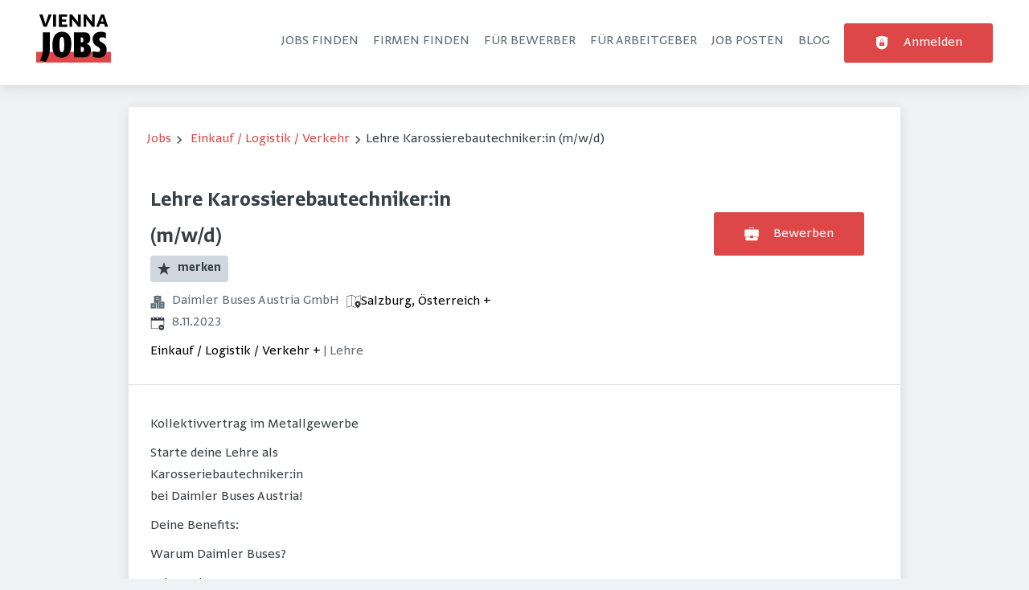

--- FILE ---
content_type: application/x-javascript
request_url: https://viennajobs.at/_next/static/chunks/319-cdc199e1ece6c10f.js
body_size: 8552
content:
try{!function(){var e="undefined"!=typeof window?window:"undefined"!=typeof global?global:"undefined"!=typeof globalThis?globalThis:"undefined"!=typeof self?self:{},t=(new e.Error).stack;t&&(e._sentryDebugIds=e._sentryDebugIds||{},e._sentryDebugIds[t]="fb057c92-09ae-4c50-b1d7-0093a86320d3",e._sentryDebugIdIdentifier="sentry-dbid-fb057c92-09ae-4c50-b1d7-0093a86320d3")}()}catch(e){}(self.webpackChunk_N_E=self.webpackChunk_N_E||[]).push([[319],{32575:(e,t,r)=>{"use strict";r.d(t,{B8:()=>ed,UC:()=>eh,bL:()=>ec,l9:()=>ep,q7:()=>ef});var n=r(14232),o=r(98477),i=r(35602),a=r(78782),s=r(72288),l=r(32608),u=r(45308),c=r(82088),d=r(73364),f=r(69084),p=r(85513),h=r(95103),v=r(73990),m=r(3211),w=r(98196),y=r(59319),g=r(37876),b="NavigationMenu",[x,R,C]=(0,p.N)(b),[j,k,E]=(0,p.N)(b),[N,A]=(0,i.A)(b,[C,E]),[M,T]=N(b),[_,I]=N(b),O=n.forwardRef((e,t)=>{let{__scopeNavigationMenu:r,value:o,onValueChange:i,defaultValue:a,delayDuration:d=200,skipDelayDuration:f=300,orientation:p="horizontal",dir:h,...v}=e,[m,w]=n.useState(null),y=(0,u.s)(t,e=>w(e)),x=(0,c.jH)(h),R=n.useRef(0),C=n.useRef(0),j=n.useRef(0),[k,E]=n.useState(!0),[N,A]=(0,l.i)({prop:o,onChange:e=>{let t=f>0;""!==e?(window.clearTimeout(j.current),t&&E(!1)):(window.clearTimeout(j.current),j.current=window.setTimeout(()=>E(!0),f)),i?.(e)},defaultProp:a??"",caller:b}),M=n.useCallback(()=>{window.clearTimeout(C.current),C.current=window.setTimeout(()=>A(""),150)},[A]),T=n.useCallback(e=>{window.clearTimeout(C.current),A(e)},[A]),_=n.useCallback(e=>{N===e?window.clearTimeout(C.current):R.current=window.setTimeout(()=>{window.clearTimeout(C.current),A(e)},d)},[N,A,d]);return n.useEffect(()=>()=>{window.clearTimeout(R.current),window.clearTimeout(C.current),window.clearTimeout(j.current)},[]),(0,g.jsx)(P,{scope:r,isRootMenu:!0,value:N,dir:x,orientation:p,rootNavigationMenu:m,onTriggerEnter:e=>{window.clearTimeout(R.current),k?_(e):T(e)},onTriggerLeave:()=>{window.clearTimeout(R.current),M()},onContentEnter:()=>window.clearTimeout(C.current),onContentLeave:M,onItemSelect:e=>{A(t=>t===e?"":e)},onItemDismiss:()=>A(""),children:(0,g.jsx)(s.sG.nav,{"aria-label":"Main","data-orientation":p,dir:x,...v,ref:y})})});O.displayName=b;var D="NavigationMenuSub";n.forwardRef((e,t)=>{let{__scopeNavigationMenu:r,value:n,onValueChange:o,defaultValue:i,orientation:a="horizontal",...u}=e,c=T(D,r),[d,f]=(0,l.i)({prop:n,onChange:o,defaultProp:i??"",caller:D});return(0,g.jsx)(P,{scope:r,isRootMenu:!1,value:d,dir:c.dir,orientation:a,rootNavigationMenu:c.rootNavigationMenu,onTriggerEnter:e=>f(e),onItemSelect:e=>f(e),onItemDismiss:()=>f(""),children:(0,g.jsx)(s.sG.div,{"data-orientation":a,...u,ref:t})})}).displayName=D;var P=e=>{let{scope:t,isRootMenu:r,rootNavigationMenu:o,dir:i,orientation:a,children:s,value:l,onItemSelect:u,onItemDismiss:c,onTriggerEnter:d,onTriggerLeave:p,onContentEnter:h,onContentLeave:m}=e,[y,b]=n.useState(null),[R,C]=n.useState(new Map),[j,k]=n.useState(null);return(0,g.jsx)(M,{scope:t,isRootMenu:r,rootNavigationMenu:o,value:l,previousValue:(0,v.Z)(l),baseId:(0,f.B)(),dir:i,orientation:a,viewport:y,onViewportChange:b,indicatorTrack:j,onIndicatorTrackChange:k,onTriggerEnter:(0,w.c)(d),onTriggerLeave:(0,w.c)(p),onContentEnter:(0,w.c)(h),onContentLeave:(0,w.c)(m),onItemSelect:(0,w.c)(u),onItemDismiss:(0,w.c)(c),onViewportContentChange:n.useCallback((e,t)=>{C(r=>(r.set(e,t),new Map(r)))},[]),onViewportContentRemove:n.useCallback(e=>{C(t=>t.has(e)?(t.delete(e),new Map(t)):t)},[]),children:(0,g.jsx)(x.Provider,{scope:t,children:(0,g.jsx)(_,{scope:t,items:R,children:s})})})},L="NavigationMenuList",S=n.forwardRef((e,t)=>{let{__scopeNavigationMenu:r,...n}=e,o=T(L,r),i=(0,g.jsx)(s.sG.ul,{"data-orientation":o.orientation,...n,ref:t});return(0,g.jsx)(s.sG.div,{style:{position:"relative"},ref:o.onIndicatorTrackChange,children:(0,g.jsx)(x.Slot,{scope:r,children:o.isRootMenu?(0,g.jsx)(ee,{asChild:!0,children:i}):i})})});S.displayName=L;var F="NavigationMenuItem",[z,K]=N(F),G=n.forwardRef((e,t)=>{let{__scopeNavigationMenu:r,value:o,...i}=e,a=(0,f.B)(),l=n.useRef(null),u=n.useRef(null),c=n.useRef(null),d=n.useRef(()=>{}),p=n.useRef(!1),h=n.useCallback((e="start")=>{if(l.current){d.current();let t=en(l.current);t.length&&eo("start"===e?t:t.reverse())}},[]),v=n.useCallback(()=>{if(l.current){let e=en(l.current);e.length&&(d.current=function(e){return e.forEach(e=>{e.dataset.tabindex=e.getAttribute("tabindex")||"",e.setAttribute("tabindex","-1")}),()=>{e.forEach(e=>{let t=e.dataset.tabindex;e.setAttribute("tabindex",t)})}}(e))}},[]);return(0,g.jsx)(z,{scope:r,value:o||a||"LEGACY_REACT_AUTO_VALUE",triggerRef:u,contentRef:l,focusProxyRef:c,wasEscapeCloseRef:p,onEntryKeyDown:h,onFocusProxyEnter:h,onRootContentClose:v,onContentFocusOutside:v,children:(0,g.jsx)(s.sG.li,{...i,ref:t})})});G.displayName=F;var B="NavigationMenuTrigger",H=n.forwardRef((e,t)=>{let{__scopeNavigationMenu:r,disabled:o,...i}=e,l=T(B,e.__scopeNavigationMenu),c=K(B,e.__scopeNavigationMenu),d=n.useRef(null),f=(0,u.s)(d,c.triggerRef,t),p=es(l.baseId,c.value),h=el(l.baseId,c.value),v=n.useRef(!1),m=n.useRef(!1),w=c.value===l.value;return(0,g.jsxs)(g.Fragment,{children:[(0,g.jsx)(x.ItemSlot,{scope:r,value:c.value,children:(0,g.jsx)(er,{asChild:!0,children:(0,g.jsx)(s.sG.button,{id:p,disabled:o,"data-disabled":o?"":void 0,"data-state":ea(w),"aria-expanded":w,"aria-controls":h,...i,ref:f,onPointerEnter:(0,a.m)(e.onPointerEnter,()=>{m.current=!1,c.wasEscapeCloseRef.current=!1}),onPointerMove:(0,a.m)(e.onPointerMove,eu(()=>{o||m.current||c.wasEscapeCloseRef.current||v.current||(l.onTriggerEnter(c.value),v.current=!0)})),onPointerLeave:(0,a.m)(e.onPointerLeave,eu(()=>{o||(l.onTriggerLeave(),v.current=!1)})),onClick:(0,a.m)(e.onClick,()=>{l.onItemSelect(c.value),m.current=w}),onKeyDown:(0,a.m)(e.onKeyDown,e=>{let t={horizontal:"ArrowDown",vertical:"rtl"===l.dir?"ArrowLeft":"ArrowRight"}[l.orientation];w&&e.key===t&&(c.onEntryKeyDown(),e.preventDefault())})})})}),w&&(0,g.jsxs)(g.Fragment,{children:[(0,g.jsx)(y.bL,{"aria-hidden":!0,tabIndex:0,ref:c.focusProxyRef,onFocus:e=>{let t=c.contentRef.current,r=e.relatedTarget,n=r===d.current,o=t?.contains(r);(n||!o)&&c.onFocusProxyEnter(n?"start":"end")}}),l.viewport&&(0,g.jsx)("span",{"aria-owns":h})]})]})});H.displayName=B;var V="navigationMenu.linkSelect";n.forwardRef((e,t)=>{let{__scopeNavigationMenu:r,active:n,onSelect:o,...i}=e;return(0,g.jsx)(er,{asChild:!0,children:(0,g.jsx)(s.sG.a,{"data-active":n?"":void 0,"aria-current":n?"page":void 0,...i,ref:t,onClick:(0,a.m)(e.onClick,e=>{let t=e.target,r=new CustomEvent(V,{bubbles:!0,cancelable:!0});if(t.addEventListener(V,e=>o?.(e),{once:!0}),(0,s.hO)(t,r),!r.defaultPrevented&&!e.metaKey){let e=new CustomEvent(Z,{bubbles:!0,cancelable:!0});(0,s.hO)(t,e)}},{checkForDefaultPrevented:!1})})})}).displayName="NavigationMenuLink";var U="NavigationMenuIndicator";n.forwardRef((e,t)=>{let{forceMount:r,...n}=e,i=T(U,e.__scopeNavigationMenu),a=!!i.value;return i.indicatorTrack?o.createPortal((0,g.jsx)(d.C,{present:r||a,children:(0,g.jsx)($,{...n,ref:t})}),i.indicatorTrack):null}).displayName=U;var $=n.forwardRef((e,t)=>{let{__scopeNavigationMenu:r,...o}=e,i=T(U,r),a=R(r),[l,u]=n.useState(null),[c,d]=n.useState(null),f="horizontal"===i.orientation,p=!!i.value;n.useEffect(()=>{let e=a(),t=e.find(e=>e.value===i.value)?.ref.current;t&&u(t)},[a,i.value]);let h=()=>{l&&d({size:f?l.offsetWidth:l.offsetHeight,offset:f?l.offsetLeft:l.offsetTop})};return ei(l,h),ei(i.indicatorTrack,h),c?(0,g.jsx)(s.sG.div,{"aria-hidden":!0,"data-state":p?"visible":"hidden","data-orientation":i.orientation,...o,ref:t,style:{position:"absolute",...f?{left:0,width:c.size+"px",transform:`translateX(${c.offset}px)`}:{top:0,height:c.size+"px",transform:`translateY(${c.offset}px)`},...o.style}}):null}),q="NavigationMenuContent",W=n.forwardRef((e,t)=>{let{forceMount:r,...n}=e,o=T(q,e.__scopeNavigationMenu),i=K(q,e.__scopeNavigationMenu),s=(0,u.s)(i.contentRef,t),l=i.value===o.value,c={value:i.value,triggerRef:i.triggerRef,focusProxyRef:i.focusProxyRef,wasEscapeCloseRef:i.wasEscapeCloseRef,onContentFocusOutside:i.onContentFocusOutside,onRootContentClose:i.onRootContentClose,...n};return o.viewport?(0,g.jsx)(Y,{forceMount:r,...c,ref:s}):(0,g.jsx)(d.C,{present:r||l,children:(0,g.jsx)(X,{"data-state":ea(l),...c,ref:s,onPointerEnter:(0,a.m)(e.onPointerEnter,o.onContentEnter),onPointerLeave:(0,a.m)(e.onPointerLeave,eu(o.onContentLeave)),style:{pointerEvents:!l&&o.isRootMenu?"none":void 0,...c.style}})})});W.displayName=q;var Y=n.forwardRef((e,t)=>{let{onViewportContentChange:r,onViewportContentRemove:n}=T(q,e.__scopeNavigationMenu);return(0,m.N)(()=>{r(e.value,{ref:t,...e})},[e,t,r]),(0,m.N)(()=>()=>n(e.value),[e.value,n]),null}),Z="navigationMenu.rootContentDismiss",X=n.forwardRef((e,t)=>{let{__scopeNavigationMenu:r,value:o,triggerRef:i,focusProxyRef:s,wasEscapeCloseRef:l,onRootContentClose:c,onContentFocusOutside:d,...f}=e,p=T(q,r),v=n.useRef(null),m=(0,u.s)(v,t),w=es(p.baseId,o),y=el(p.baseId,o),b=R(r),x=n.useRef(null),{onItemDismiss:C}=p;n.useEffect(()=>{let e=v.current;if(p.isRootMenu&&e){let t=()=>{C(),c(),e.contains(document.activeElement)&&i.current?.focus()};return e.addEventListener(Z,t),()=>e.removeEventListener(Z,t)}},[p.isRootMenu,e.value,i,C,c]);let j=n.useMemo(()=>{let e=b().map(e=>e.value);"rtl"===p.dir&&e.reverse();let t=e.indexOf(p.value),r=e.indexOf(p.previousValue),n=o===p.value,i=r===e.indexOf(o);if(!n&&!i)return x.current;let a=(()=>{if(t!==r){if(n&&-1!==r)return t>r?"from-end":"from-start";if(i&&-1!==t)return t>r?"to-start":"to-end"}return null})();return x.current=a,a},[p.previousValue,p.value,p.dir,b,o]);return(0,g.jsx)(ee,{asChild:!0,children:(0,g.jsx)(h.qW,{id:y,"aria-labelledby":w,"data-motion":j,"data-orientation":p.orientation,...f,ref:m,disableOutsidePointerEvents:!1,onDismiss:()=>{let e=new Event(Z,{bubbles:!0,cancelable:!0});v.current?.dispatchEvent(e)},onFocusOutside:(0,a.m)(e.onFocusOutside,e=>{d();let t=e.target;p.rootNavigationMenu?.contains(t)&&e.preventDefault()}),onPointerDownOutside:(0,a.m)(e.onPointerDownOutside,e=>{let t=e.target,r=b().some(e=>e.ref.current?.contains(t)),n=p.isRootMenu&&p.viewport?.contains(t);(r||n||!p.isRootMenu)&&e.preventDefault()}),onKeyDown:(0,a.m)(e.onKeyDown,e=>{let t=e.altKey||e.ctrlKey||e.metaKey;if("Tab"===e.key&&!t){let t=en(e.currentTarget),r=document.activeElement,n=t.findIndex(e=>e===r);eo(e.shiftKey?t.slice(0,n).reverse():t.slice(n+1,t.length))?e.preventDefault():s.current?.focus()}}),onEscapeKeyDown:(0,a.m)(e.onEscapeKeyDown,e=>{l.current=!0})})})}),J="NavigationMenuViewport";n.forwardRef((e,t)=>{let{forceMount:r,...n}=e,o=!!T(J,e.__scopeNavigationMenu).value;return(0,g.jsx)(d.C,{present:r||o,children:(0,g.jsx)(Q,{...n,ref:t})})}).displayName=J;var Q=n.forwardRef((e,t)=>{let{__scopeNavigationMenu:r,children:o,...i}=e,l=T(J,r),c=(0,u.s)(t,l.onViewportChange),f=I(q,e.__scopeNavigationMenu),[p,h]=n.useState(null),[v,m]=n.useState(null),w=p?p?.width+"px":void 0,y=p?p?.height+"px":void 0,b=!!l.value,x=b?l.value:l.previousValue;return ei(v,()=>{v&&h({width:v.offsetWidth,height:v.offsetHeight})}),(0,g.jsx)(s.sG.div,{"data-state":ea(b),"data-orientation":l.orientation,...i,ref:c,style:{pointerEvents:!b&&l.isRootMenu?"none":void 0,"--radix-navigation-menu-viewport-width":w,"--radix-navigation-menu-viewport-height":y,...i.style},onPointerEnter:(0,a.m)(e.onPointerEnter,l.onContentEnter),onPointerLeave:(0,a.m)(e.onPointerLeave,eu(l.onContentLeave)),children:Array.from(f.items).map(([e,{ref:t,forceMount:r,...n}])=>{let o=x===e;return(0,g.jsx)(d.C,{present:r||o,children:(0,g.jsx)(X,{...n,ref:(0,u.t)(t,e=>{o&&e&&m(e)})})},e)})})}),ee=n.forwardRef((e,t)=>{let{__scopeNavigationMenu:r,...n}=e,o=T("FocusGroup",r);return(0,g.jsx)(j.Provider,{scope:r,children:(0,g.jsx)(j.Slot,{scope:r,children:(0,g.jsx)(s.sG.div,{dir:o.dir,...n,ref:t})})})}),et=["ArrowRight","ArrowLeft","ArrowUp","ArrowDown"],er=n.forwardRef((e,t)=>{let{__scopeNavigationMenu:r,...n}=e,o=k(r),i=T("FocusGroupItem",r);return(0,g.jsx)(j.ItemSlot,{scope:r,children:(0,g.jsx)(s.sG.button,{...n,ref:t,onKeyDown:(0,a.m)(e.onKeyDown,e=>{if(["Home","End",...et].includes(e.key)){let t=o().map(e=>e.ref.current);if(["rtl"===i.dir?"ArrowRight":"ArrowLeft","ArrowUp","End"].includes(e.key)&&t.reverse(),et.includes(e.key)){let r=t.indexOf(e.currentTarget);t=t.slice(r+1)}setTimeout(()=>eo(t)),e.preventDefault()}})})})});function en(e){let t=[],r=document.createTreeWalker(e,NodeFilter.SHOW_ELEMENT,{acceptNode:e=>{let t="INPUT"===e.tagName&&"hidden"===e.type;return e.disabled||e.hidden||t?NodeFilter.FILTER_SKIP:e.tabIndex>=0?NodeFilter.FILTER_ACCEPT:NodeFilter.FILTER_SKIP}});for(;r.nextNode();)t.push(r.currentNode);return t}function eo(e){let t=document.activeElement;return e.some(e=>e===t||(e.focus(),document.activeElement!==t))}function ei(e,t){let r=(0,w.c)(t);(0,m.N)(()=>{let t=0;if(e){let n=new ResizeObserver(()=>{cancelAnimationFrame(t),t=window.requestAnimationFrame(r)});return n.observe(e),()=>{window.cancelAnimationFrame(t),n.unobserve(e)}}},[e,r])}function ea(e){return e?"open":"closed"}function es(e,t){return`${e}-trigger-${t}`}function el(e,t){return`${e}-content-${t}`}function eu(e){return t=>"mouse"===t.pointerType?e(t):void 0}var ec=O,ed=S,ef=G,ep=H,eh=W},43062:function(e,t,r){(function(e,t){"use strict";var r=function(e){if(e&&e.__esModule)return e;var t=Object.create(null);return e&&Object.keys(e).forEach(function(r){if("default"!==r){var n=Object.getOwnPropertyDescriptor(e,r);Object.defineProperty(t,r,n.get?n:{enumerable:!0,get:function(){return e[r]}})}}),t.default=e,Object.freeze(t)}(t);function n(e,t){return(n=Object.setPrototypeOf||function(e,t){return e.__proto__=t,e})(e,t)}var o={error:null},i=function(e){function t(){for(var t,r=arguments.length,n=Array(r),i=0;i<r;i++)n[i]=arguments[i];return(t=e.call.apply(e,[this].concat(n))||this).state=o,t.resetErrorBoundary=function(){for(var e,r=arguments.length,n=Array(r),o=0;o<r;o++)n[o]=arguments[o];null==t.props.onReset||(e=t.props).onReset.apply(e,n),t.reset()},t}t.prototype=Object.create(e.prototype),t.prototype.constructor=t,n(t,e),t.getDerivedStateFromError=function(e){return{error:e}};var i=t.prototype;return i.reset=function(){this.setState(o)},i.componentDidCatch=function(e,t){var r,n;null==(r=(n=this.props).onError)||r.call(n,e,t)},i.componentDidUpdate=function(e,t){var r,n,o,i,a=this.state.error,s=this.props.resetKeys;null!==a&&null!==t.error&&(void 0===(r=e.resetKeys)&&(r=[]),void 0===(n=s)&&(n=[]),r.length!==n.length||r.some(function(e,t){return!Object.is(e,n[t])}))&&(null==(o=(i=this.props).onResetKeysChange)||o.call(i,e.resetKeys,s),this.reset())},i.render=function(){var e=this.state.error,t=this.props,n=t.fallbackRender,o=t.FallbackComponent,i=t.fallback;if(null!==e){var a={error:e,resetErrorBoundary:this.resetErrorBoundary};if(r.isValidElement(i))return i;if("function"==typeof n)return n(a);if(o)return r.createElement(o,a);else throw Error("react-error-boundary requires either a fallback, fallbackRender, or FallbackComponent prop")}return this.props.children},t}(r.Component);e.ErrorBoundary=i,e.useErrorHandler=function(e){var t=r.useState(null),n=t[0],o=t[1];if(null!=e)throw e;if(null!=n)throw n;return o},e.withErrorBoundary=function(e,t){var n=function(n){return r.createElement(i,t,r.createElement(e,n))};return n.displayName="withErrorBoundary("+(e.displayName||e.name||"Unknown")+")",n},Object.defineProperty(e,"__esModule",{value:!0})})(t,r(14232))},59319:(e,t,r)=>{"use strict";r.d(t,{bL:()=>l});var n=r(14232),o=r(72288),i=r(37876),a=Object.freeze({position:"absolute",border:0,width:1,height:1,padding:0,margin:-1,overflow:"hidden",clip:"rect(0, 0, 0, 0)",whiteSpace:"nowrap",wordWrap:"normal"}),s=n.forwardRef((e,t)=>(0,i.jsx)(o.sG.span,{...e,ref:t,style:{...a,...e.style}}));s.displayName="VisuallyHidden";var l=s},73990:(e,t,r)=>{"use strict";r.d(t,{Z:()=>o});var n=r(14232);function o(e){let t=n.useRef({value:e,previous:e});return n.useMemo(()=>(t.current.value!==e&&(t.current.previous=t.current.value,t.current.value=e),t.current.previous),[e])}},74100:(e,t,r)=>{"use strict";r.d(t,{UC:()=>ea,Y9:()=>eo,q7:()=>en,bL:()=>er,l9:()=>ei});var n=r(14232),o=r(35602),i=r(85513),a=r(45308),s=r(78782),l=r(32608),u=r(72288),c=r(3211),d=r(73364),f=r(69084),p=r(37876),h="Collapsible",[v,m]=(0,o.A)(h),[w,y]=v(h),g=n.forwardRef((e,t)=>{let{__scopeCollapsible:r,open:o,defaultOpen:i,disabled:a,onOpenChange:s,...c}=e,[d,v]=(0,l.i)({prop:o,defaultProp:i??!1,onChange:s,caller:h});return(0,p.jsx)(w,{scope:r,disabled:a,contentId:(0,f.B)(),open:d,onOpenToggle:n.useCallback(()=>v(e=>!e),[v]),children:(0,p.jsx)(u.sG.div,{"data-state":k(d),"data-disabled":a?"":void 0,...c,ref:t})})});g.displayName=h;var b="CollapsibleTrigger",x=n.forwardRef((e,t)=>{let{__scopeCollapsible:r,...n}=e,o=y(b,r);return(0,p.jsx)(u.sG.button,{type:"button","aria-controls":o.contentId,"aria-expanded":o.open||!1,"data-state":k(o.open),"data-disabled":o.disabled?"":void 0,disabled:o.disabled,...n,ref:t,onClick:(0,s.m)(e.onClick,o.onOpenToggle)})});x.displayName=b;var R="CollapsibleContent",C=n.forwardRef((e,t)=>{let{forceMount:r,...n}=e,o=y(R,e.__scopeCollapsible);return(0,p.jsx)(d.C,{present:r||o.open,children:({present:e})=>(0,p.jsx)(j,{...n,ref:t,present:e})})});C.displayName=R;var j=n.forwardRef((e,t)=>{let{__scopeCollapsible:r,present:o,children:i,...s}=e,l=y(R,r),[d,f]=n.useState(o),h=n.useRef(null),v=(0,a.s)(t,h),m=n.useRef(0),w=m.current,g=n.useRef(0),b=g.current,x=l.open||d,C=n.useRef(x),j=n.useRef(void 0);return n.useEffect(()=>{let e=requestAnimationFrame(()=>C.current=!1);return()=>cancelAnimationFrame(e)},[]),(0,c.N)(()=>{let e=h.current;if(e){j.current=j.current||{transitionDuration:e.style.transitionDuration,animationName:e.style.animationName},e.style.transitionDuration="0s",e.style.animationName="none";let t=e.getBoundingClientRect();m.current=t.height,g.current=t.width,C.current||(e.style.transitionDuration=j.current.transitionDuration,e.style.animationName=j.current.animationName),f(o)}},[l.open,o]),(0,p.jsx)(u.sG.div,{"data-state":k(l.open),"data-disabled":l.disabled?"":void 0,id:l.contentId,hidden:!x,...s,ref:v,style:{"--radix-collapsible-content-height":w?`${w}px`:void 0,"--radix-collapsible-content-width":b?`${b}px`:void 0,...e.style},children:x&&i})});function k(e){return e?"open":"closed"}var E=r(82088),N="Accordion",A=["Home","End","ArrowDown","ArrowUp","ArrowLeft","ArrowRight"],[M,T,_]=(0,i.N)(N),[I,O]=(0,o.A)(N,[_,m]),D=m(),P=n.forwardRef((e,t)=>{let{type:r,...n}=e;return(0,p.jsx)(M.Provider,{scope:e.__scopeAccordion,children:"multiple"===r?(0,p.jsx)(G,{...n,ref:t}):(0,p.jsx)(K,{...n,ref:t})})});P.displayName=N;var[L,S]=I(N),[F,z]=I(N,{collapsible:!1}),K=n.forwardRef((e,t)=>{let{value:r,defaultValue:o,onValueChange:i=()=>{},collapsible:a=!1,...s}=e,[u,c]=(0,l.i)({prop:r,defaultProp:o??"",onChange:i,caller:N});return(0,p.jsx)(L,{scope:e.__scopeAccordion,value:n.useMemo(()=>u?[u]:[],[u]),onItemOpen:c,onItemClose:n.useCallback(()=>a&&c(""),[a,c]),children:(0,p.jsx)(F,{scope:e.__scopeAccordion,collapsible:a,children:(0,p.jsx)(V,{...s,ref:t})})})}),G=n.forwardRef((e,t)=>{let{value:r,defaultValue:o,onValueChange:i=()=>{},...a}=e,[s,u]=(0,l.i)({prop:r,defaultProp:o??[],onChange:i,caller:N}),c=n.useCallback(e=>u((t=[])=>[...t,e]),[u]),d=n.useCallback(e=>u((t=[])=>t.filter(t=>t!==e)),[u]);return(0,p.jsx)(L,{scope:e.__scopeAccordion,value:s,onItemOpen:c,onItemClose:d,children:(0,p.jsx)(F,{scope:e.__scopeAccordion,collapsible:!0,children:(0,p.jsx)(V,{...a,ref:t})})})}),[B,H]=I(N),V=n.forwardRef((e,t)=>{let{__scopeAccordion:r,disabled:o,dir:i,orientation:l="vertical",...c}=e,d=n.useRef(null),f=(0,a.s)(d,t),h=T(r),v="ltr"===(0,E.jH)(i),m=(0,s.m)(e.onKeyDown,e=>{if(!A.includes(e.key))return;let t=e.target,r=h().filter(e=>!e.ref.current?.disabled),n=r.findIndex(e=>e.ref.current===t),o=r.length;if(-1===n)return;e.preventDefault();let i=n,a=o-1,s=()=>{(i=n+1)>a&&(i=0)},u=()=>{(i=n-1)<0&&(i=a)};switch(e.key){case"Home":i=0;break;case"End":i=a;break;case"ArrowRight":"horizontal"===l&&(v?s():u());break;case"ArrowDown":"vertical"===l&&s();break;case"ArrowLeft":"horizontal"===l&&(v?u():s());break;case"ArrowUp":"vertical"===l&&u()}let c=i%o;r[c].ref.current?.focus()});return(0,p.jsx)(B,{scope:r,disabled:o,direction:i,orientation:l,children:(0,p.jsx)(M.Slot,{scope:r,children:(0,p.jsx)(u.sG.div,{...c,"data-orientation":l,ref:f,onKeyDown:o?void 0:m})})})}),U="AccordionItem",[$,q]=I(U),W=n.forwardRef((e,t)=>{let{__scopeAccordion:r,value:n,...o}=e,i=H(U,r),a=S(U,r),s=D(r),l=(0,f.B)(),u=n&&a.value.includes(n)||!1,c=i.disabled||e.disabled;return(0,p.jsx)($,{scope:r,open:u,disabled:c,triggerId:l,children:(0,p.jsx)(g,{"data-orientation":i.orientation,"data-state":et(u),...s,...o,ref:t,disabled:c,open:u,onOpenChange:e=>{e?a.onItemOpen(n):a.onItemClose(n)}})})});W.displayName=U;var Y="AccordionHeader",Z=n.forwardRef((e,t)=>{let{__scopeAccordion:r,...n}=e,o=H(N,r),i=q(Y,r);return(0,p.jsx)(u.sG.h3,{"data-orientation":o.orientation,"data-state":et(i.open),"data-disabled":i.disabled?"":void 0,...n,ref:t})});Z.displayName=Y;var X="AccordionTrigger",J=n.forwardRef((e,t)=>{let{__scopeAccordion:r,...n}=e,o=H(N,r),i=q(X,r),a=z(X,r),s=D(r);return(0,p.jsx)(M.ItemSlot,{scope:r,children:(0,p.jsx)(x,{"aria-disabled":i.open&&!a.collapsible||void 0,"data-orientation":o.orientation,id:i.triggerId,...s,...n,ref:t})})});J.displayName=X;var Q="AccordionContent",ee=n.forwardRef((e,t)=>{let{__scopeAccordion:r,...n}=e,o=H(N,r),i=q(Q,r),a=D(r);return(0,p.jsx)(C,{role:"region","aria-labelledby":i.triggerId,"data-orientation":o.orientation,...a,...n,ref:t,style:{"--radix-accordion-content-height":"var(--radix-collapsible-content-height)","--radix-accordion-content-width":"var(--radix-collapsible-content-width)",...e.style}})});function et(e){return e?"open":"closed"}ee.displayName=Q;var er=P,en=W,eo=Z,ei=J,ea=ee},82088:(e,t,r)=>{"use strict";r.d(t,{jH:()=>i});var n=r(14232);r(37876);var o=n.createContext(void 0);function i(e){let t=n.useContext(o);return e||t||"ltr"}},85513:(e,t,r)=>{"use strict";r.d(t,{N:()=>l});var n=r(14232),o=r(35602),i=r(45308),a=r(83737),s=r(37876);function l(e){let t=e+"CollectionProvider",[r,l]=(0,o.A)(t),[u,c]=r(t,{collectionRef:{current:null},itemMap:new Map}),d=e=>{let{scope:t,children:r}=e,o=n.useRef(null),i=n.useRef(new Map).current;return(0,s.jsx)(u,{scope:t,itemMap:i,collectionRef:o,children:r})};d.displayName=t;let f=e+"CollectionSlot",p=(0,a.TL)(f),h=n.forwardRef((e,t)=>{let{scope:r,children:n}=e,o=c(f,r),a=(0,i.s)(t,o.collectionRef);return(0,s.jsx)(p,{ref:a,children:n})});h.displayName=f;let v=e+"CollectionItemSlot",m="data-radix-collection-item",w=(0,a.TL)(v),y=n.forwardRef((e,t)=>{let{scope:r,children:o,...a}=e,l=n.useRef(null),u=(0,i.s)(t,l),d=c(v,r);return n.useEffect(()=>(d.itemMap.set(l,{ref:l,...a}),()=>void d.itemMap.delete(l))),(0,s.jsx)(w,{...{[m]:""},ref:u,children:o})});return y.displayName=v,[{Provider:d,Slot:h,ItemSlot:y},function(t){let r=c(e+"CollectionConsumer",t);return n.useCallback(()=>{let e=r.collectionRef.current;if(!e)return[];let t=Array.from(e.querySelectorAll(`[${m}]`));return Array.from(r.itemMap.values()).sort((e,r)=>t.indexOf(e.ref.current)-t.indexOf(r.ref.current))},[r.collectionRef,r.itemMap])},l]}var u=new WeakMap;function c(e,t){if("at"in Array.prototype)return Array.prototype.at.call(e,t);let r=function(e,t){let r=e.length,n=d(t),o=n>=0?n:r+n;return o<0||o>=r?-1:o}(e,t);return -1===r?void 0:e[r]}function d(e){return e!=e||0===e?0:Math.trunc(e)}(class e extends Map{#e;constructor(e){super(e),this.#e=[...super.keys()],u.set(this,!0)}set(e,t){return u.get(this)&&(this.has(e)?this.#e[this.#e.indexOf(e)]=e:this.#e.push(e)),super.set(e,t),this}insert(e,t,r){let n,o=this.has(t),i=this.#e.length,a=d(e),s=a>=0?a:i+a,l=s<0||s>=i?-1:s;if(l===this.size||o&&l===this.size-1||-1===l)return this.set(t,r),this;let u=this.size+ +!o;a<0&&s++;let c=[...this.#e],f=!1;for(let e=s;e<u;e++)if(s===e){let i=c[e];c[e]===t&&(i=c[e+1]),o&&this.delete(t),n=this.get(i),this.set(t,r)}else{f||c[e-1]!==t||(f=!0);let r=c[f?e:e-1],o=n;n=this.get(r),this.delete(r),this.set(r,o)}return this}with(t,r,n){let o=new e(this);return o.insert(t,r,n),o}before(e){let t=this.#e.indexOf(e)-1;if(!(t<0))return this.entryAt(t)}setBefore(e,t,r){let n=this.#e.indexOf(e);return -1===n?this:this.insert(n,t,r)}after(e){let t=this.#e.indexOf(e);if(-1!==(t=-1===t||t===this.size-1?-1:t+1))return this.entryAt(t)}setAfter(e,t,r){let n=this.#e.indexOf(e);return -1===n?this:this.insert(n+1,t,r)}first(){return this.entryAt(0)}last(){return this.entryAt(-1)}clear(){return this.#e=[],super.clear()}delete(e){let t=super.delete(e);return t&&this.#e.splice(this.#e.indexOf(e),1),t}deleteAt(e){let t=this.keyAt(e);return void 0!==t&&this.delete(t)}at(e){let t=c(this.#e,e);if(void 0!==t)return this.get(t)}entryAt(e){let t=c(this.#e,e);if(void 0!==t)return[t,this.get(t)]}indexOf(e){return this.#e.indexOf(e)}keyAt(e){return c(this.#e,e)}from(e,t){let r=this.indexOf(e);if(-1===r)return;let n=r+t;return n<0&&(n=0),n>=this.size&&(n=this.size-1),this.at(n)}keyFrom(e,t){let r=this.indexOf(e);if(-1===r)return;let n=r+t;return n<0&&(n=0),n>=this.size&&(n=this.size-1),this.keyAt(n)}find(e,t){let r=0;for(let n of this){if(Reflect.apply(e,t,[n,r,this]))return n;r++}}findIndex(e,t){let r=0;for(let n of this){if(Reflect.apply(e,t,[n,r,this]))return r;r++}return -1}filter(t,r){let n=[],o=0;for(let e of this)Reflect.apply(t,r,[e,o,this])&&n.push(e),o++;return new e(n)}map(t,r){let n=[],o=0;for(let e of this)n.push([e[0],Reflect.apply(t,r,[e,o,this])]),o++;return new e(n)}reduce(...e){let[t,r]=e,n=0,o=r??this.at(0);for(let r of this)o=0===n&&1===e.length?r:Reflect.apply(t,this,[o,r,n,this]),n++;return o}reduceRight(...e){let[t,r]=e,n=r??this.at(-1);for(let r=this.size-1;r>=0;r--){let o=this.at(r);n=r===this.size-1&&1===e.length?o:Reflect.apply(t,this,[n,o,r,this])}return n}toSorted(t){return new e([...this.entries()].sort(t))}toReversed(){let t=new e;for(let e=this.size-1;e>=0;e--){let r=this.keyAt(e),n=this.get(r);t.set(r,n)}return t}toSpliced(...t){let r=[...this.entries()];return r.splice(...t),new e(r)}slice(t,r){let n=new e,o=this.size-1;if(void 0===t)return n;t<0&&(t+=this.size),void 0!==r&&r>0&&(o=r-1);for(let e=t;e<=o;e++){let t=this.keyAt(e),r=this.get(t);n.set(t,r)}return n}every(e,t){let r=0;for(let n of this){if(!Reflect.apply(e,t,[n,r,this]))return!1;r++}return!0}some(e,t){let r=0;for(let n of this){if(Reflect.apply(e,t,[n,r,this]))return!0;r++}return!1}})}}]);
//# sourceMappingURL=319-cdc199e1ece6c10f.js.map

--- FILE ---
content_type: application/x-javascript
request_url: https://viennajobs.at/_next/static/chunks/pages/job/wizard-164e1221259fb2fa.js
body_size: 593
content:
try{!function(){var e="undefined"!=typeof window?window:"undefined"!=typeof global?global:"undefined"!=typeof globalThis?globalThis:"undefined"!=typeof self?self:{},n=(new e.Error).stack;n&&(e._sentryDebugIds=e._sentryDebugIds||{},e._sentryDebugIds[n]="c2c81883-dfcc-4616-a05f-0c1dad7cc868",e._sentryDebugIdIdentifier="sentry-dbid-c2c81883-dfcc-4616-a05f-0c1dad7cc868")}()}catch(e){}(self.webpackChunk_N_E=self.webpackChunk_N_E||[]).push([[5329],{13713:(e,n,d)=>{(window.__NEXT_P=window.__NEXT_P||[]).push(["/job/wizard",function(){return d(79242)}])},79242:(e,n,d)=>{"use strict";d.r(n),d.d(n,{__N_SSP:()=>l,default:()=>i});var t=d(37876);d(14232);var c=d(57449),r=d(95191),s=d(22678),a=d(93280);(0,s.q)({gssp:async e=>{var n,d,t;let{resolvedUrl:c,...s}=e,l=null!=(t=null==(n=c.split("?"))?void 0:n[1])?t:null;return{props:{},...(null==(d=(0,r.G9)(r.xr.New,!0))?void 0:d[0])&&{redirect:{destination:(0,a.OM)(s,"".concat((0,r.G9)(r.xr.New,!0)[0].page.split("[")[0]).concat(l?"?"+l:"")),permanent:!1}}}}});var l=!0;let i=()=>(0,t.jsx)(c.B,{})}},e=>{e.O(0,[8230,8536,4360,4860,7764,8761,8374,636,6593,8792],()=>e(e.s=13713)),_N_E=e.O()}]);
//# sourceMappingURL=wizard-164e1221259fb2fa.js.map

--- FILE ---
content_type: application/x-javascript
request_url: https://viennajobs.at/_next/static/chunks/7764-3b0fe8b98d33bdae.js
body_size: 5787
content:
try{!function(){var e="undefined"!=typeof window?window:"undefined"!=typeof global?global:"undefined"!=typeof globalThis?globalThis:"undefined"!=typeof self?self:{},n=(new e.Error).stack;n&&(e._sentryDebugIds=e._sentryDebugIds||{},e._sentryDebugIds[n]="686de599-bdeb-48e6-8614-e28aa998535b",e._sentryDebugIdIdentifier="sentry-dbid-686de599-bdeb-48e6-8614-e28aa998535b")}()}catch(e){}(self.webpackChunk_N_E=self.webpackChunk_N_E||[]).push([[7764],{12483:(e,n,i)=>{"use strict";i.d(n,{A:()=>o,e:()=>o});var a=i(37876),t=i(17175),r=i(85699),d=i(12719),l=i.n(d);let s=(0,t.F)([l().avatarWrapper],{variants:{status:{active:l().avatarWrapperActive,hidden:l().avatarWrapperHidden,inactive:l().avatarWrapperInactive},size:{small:l().avatarWrapperSmall,medium:l().avatarWrapperMedium}},defaultVariants:{size:"medium"}});function o(e){let{status:n,size:i="medium",title:t,alt:d,src:l,className:o="",...u}=e;return(0,a.jsx)("div",{className:"\n      ".concat(o,"\n      ").concat(s({status:n,size:i}),"\n    ").trim(),children:(0,a.jsx)(r.K,{src:l,alt:null!=d?d:"",title:t,size:i,...u})})}},12719:e=>{e.exports={avatarWrapper:"Avatar_avatarWrapper__rLiSU",avatarWrapperActive:"Avatar_avatarWrapperActive__9DXHp",avatarWrapperHidden:"Avatar_avatarWrapperHidden__BGj4m",avatarWrapperInactive:"Avatar_avatarWrapperInactive___gS9l",avatarWrapperMedium:"Avatar_avatarWrapperMedium___PKN6",userAvatar:"Avatar_userAvatar__3wj5z",userAvatarMedium:"Avatar_userAvatarMedium__yB72L"}},19661:e=>{e.exports={wizardStep:"wizard_wizardStep__xaza3",wizardStepActive:"wizard_wizardStepActive__1yuiC",notCurrentStep:"wizard_notCurrentStep__KuiU1",wizardStepNumber:"wizard_wizardStepNumber__R8WBA",wizardConnector:"wizard_wizardConnector__yh8uA",bottomBorder:"wizard_bottomBorder__72End",bottomBorderActiveAndNotChecked:"wizard_bottomBorderActiveAndNotChecked__b6Y7C",wizardStepButton:"wizard_wizardStepButton__0B_GD",wizardStepButtonActive:"wizard_wizardStepButtonActive__mHmJt",wizardStepButtonDisabled:"wizard_wizardStepButtonDisabled__TGuiV",wizardStepButtonNumber:"wizard_wizardStepButtonNumber__YLjtD",arrowWrapper:"wizard_arrowWrapper__4PFXz",arrow:"wizard_arrow__o4l2D"}},20139:(e,n,i)=>{"use strict";i.d(n,{A:()=>l,k:()=>d});var a=i(37876);i(14232);var t=i(37773),r=i.n(t);let d=e=>{let{children:n}=e;return(0,a.jsx)("div",{className:r().wizardStepSimpleList,children:n})},l=d},23384:e=>{var n={kind:"Document",definitions:[{kind:"OperationDefinition",operation:"query",name:{kind:"Name",value:"jobBundles"},variableDefinitions:[{kind:"VariableDefinition",variable:{kind:"Variable",name:{kind:"Name",value:"language"}},type:{kind:"NamedType",name:{kind:"Name",value:"String"}},directives:[]},{kind:"VariableDefinition",variable:{kind:"Variable",name:{kind:"Name",value:"frontends"}},type:{kind:"ListType",type:{kind:"NamedType",name:{kind:"Name",value:"String"}}},directives:[]},{kind:"VariableDefinition",variable:{kind:"Variable",name:{kind:"Name",value:"defaultProductsOnly"}},type:{kind:"NamedType",name:{kind:"Name",value:"Boolean"}},directives:[]}],directives:[],selectionSet:{kind:"SelectionSet",selections:[{kind:"Field",name:{kind:"Name",value:"jobBundles"},arguments:[{kind:"Argument",name:{kind:"Name",value:"language"},value:{kind:"Variable",name:{kind:"Name",value:"language"}}},{kind:"Argument",name:{kind:"Name",value:"frontends"},value:{kind:"Variable",name:{kind:"Name",value:"frontends"}}},{kind:"Argument",name:{kind:"Name",value:"defaultProductsOnly"},value:{kind:"Variable",name:{kind:"Name",value:"defaultProductsOnly"}}}],directives:[],selectionSet:{kind:"SelectionSet",selections:[{kind:"Field",name:{kind:"Name",value:"id"},arguments:[],directives:[]},{kind:"Field",name:{kind:"Name",value:"name"},arguments:[],directives:[]},{kind:"Field",name:{kind:"Name",value:"description"},arguments:[],directives:[]},{kind:"Field",name:{kind:"Name",value:"icon"},arguments:[],directives:[]},{kind:"Field",name:{kind:"Name",value:"iconCustom"},arguments:[{kind:"Argument",name:{kind:"Name",value:"style"},value:{kind:"StringValue",value:"thumbnail",block:!1}}],directives:[],selectionSet:{kind:"SelectionSet",selections:[{kind:"Field",name:{kind:"Name",value:"url"},arguments:[],directives:[]},{kind:"Field",name:{kind:"Name",value:"alt"},arguments:[],directives:[]}]}},{kind:"Field",name:{kind:"Name",value:"priceNumber"},arguments:[],directives:[]},{kind:"Field",name:{kind:"Name",value:"priceCurrency"},arguments:[],directives:[]},{kind:"Field",name:{kind:"Name",value:"relatedJobUpgrades"},arguments:[],directives:[],selectionSet:{kind:"SelectionSet",selections:[{kind:"Field",name:{kind:"Name",value:"id"},arguments:[],directives:[]}]}},{kind:"Field",name:{kind:"Name",value:"excludeJobFlatrateSubscription"},arguments:[],directives:[]},{kind:"Field",name:{kind:"Name",value:"allowedJobTypes"},arguments:[],directives:[]},{kind:"Field",name:{kind:"Name",value:"weight"},arguments:[],directives:[]},{kind:"Field",name:{kind:"Name",value:"extendedDuration"},arguments:[],directives:[]},{kind:"Field",name:{kind:"Name",value:"productCanBePaidWithCredits"},arguments:[],directives:[],selectionSet:{kind:"SelectionSet",selections:[{kind:"Field",name:{kind:"Name",value:"amount"},arguments:[],directives:[]},{kind:"Field",name:{kind:"Name",value:"type"},arguments:[],directives:[]},{kind:"Field",name:{kind:"Name",value:"balances"},arguments:[],directives:[],selectionSet:{kind:"SelectionSet",selections:[{kind:"Field",name:{kind:"Name",value:"frontend"},arguments:[],directives:[]},{kind:"Field",name:{kind:"Name",value:"transactionBalances"},arguments:[],directives:[],selectionSet:{kind:"SelectionSet",selections:[{kind:"Field",name:{kind:"Name",value:"creditType"},arguments:[],directives:[]},{kind:"Field",name:{kind:"Name",value:"amount"},arguments:[],directives:[]}]}}]}}]}},{kind:"Field",name:{kind:"Name",value:"frontends"},arguments:[],directives:[]},{kind:"Field",name:{kind:"Name",value:"priceBeforeAdjustments"},arguments:[],directives:[],selectionSet:{kind:"SelectionSet",selections:[{kind:"Field",name:{kind:"Name",value:"number"},arguments:[],directives:[]}]}}]}}]}}],loc:{start:0,end:710}};n.loc.source={body:'query jobBundles($language: String, $frontends: [String], $defaultProductsOnly: Boolean) {\n  jobBundles(language: $language, frontends: $frontends, defaultProductsOnly: $defaultProductsOnly) {\n    id\n    name\n    description\n    icon\n    iconCustom(style: "thumbnail") {\n      url\n      alt\n    }\n    priceNumber\n    priceCurrency\n    relatedJobUpgrades {\n      id\n    }\n    excludeJobFlatrateSubscription\n    allowedJobTypes\n    weight\n    extendedDuration\n    productCanBePaidWithCredits {\n      amount\n      type\n      balances {\n        frontend\n        transactionBalances {\n          creditType\n          amount\n        }\n      }\n    }\n    frontends\n    priceBeforeAdjustments {\n      number\n    }\n  }\n}\n',name:"GraphQL request",locationOffset:{line:1,column:1}};var i={};function a(e,n){for(var i=0;i<e.definitions.length;i++){var a=e.definitions[i];if(a.name&&a.name.value==n)return a}}n.definitions.forEach(function(e){if(e.name){var n=new Set;!function e(n,i){if("FragmentSpread"===n.kind)i.add(n.name.value);else if("VariableDefinition"===n.kind){var a=n.type;"NamedType"===a.kind&&i.add(a.name.value)}n.selectionSet&&n.selectionSet.selections.forEach(function(n){e(n,i)}),n.variableDefinitions&&n.variableDefinitions.forEach(function(n){e(n,i)}),n.definitions&&n.definitions.forEach(function(n){e(n,i)})}(e,n),i[e.name.value]=n}}),e.exports=n,e.exports.jobBundles=function(e,n){var t={kind:e.kind,definitions:[a(e,n)]};e.hasOwnProperty("loc")&&(t.loc=e.loc);var r=i[n]||new Set,d=new Set,l=new Set;for(r.forEach(function(e){l.add(e)});l.size>0;){var s=l;l=new Set,s.forEach(function(e){d.has(e)||(d.add(e),(i[e]||new Set).forEach(function(e){l.add(e)}))})}return d.forEach(function(n){var i=a(e,n);i&&t.definitions.push(i)}),t}(n,"jobBundles")},26870:(e,n,i)=>{"use strict";i.d(n,{$:()=>r});var a=i(95191),t=i(46479);function r(e){let{shouldShowBundlesStep:n,shouldShowUpgradesStep:i,shouldShowDestinationStep:r,shouldShowDestinationUpgradesStep:d}=(0,t.N)();return{stepsInfo:(0,a.G9)(e,n,i,r,d)}}},37773:e=>{e.exports={wizardStepButtonList:"wizard_wizardStepButtonList__lxnDn",wizardStepSimpleList:"wizard_wizardStepSimpleList__9cmLN"}},42984:(e,n,i)=>{"use strict";i.d(n,{A:()=>p});var a=i(37876),t=i(14232),r=i(95191),d=i(26870),l=i(81787),s=i(71421),o=i(83651),u=i(79210),c=i(20139),m=i(39324);let{publicRuntimeConfig:v}=i.n(m)()(),k=v.JOBS.ALLOWED_JOB_TYPES,p=e=>{let{flow:n=r.xr.New}=e,i=(0,t.useContext)(s.f),{stepsInfo:m}=(0,d.$)(n),v=1===k.length?m.filter(e=>e.key!==r.Fn.type):m,p=v.findIndex(e=>e.page===i.pathname);return(0,a.jsx)(l.A,{totalSteps:v.length,children:(0,a.jsx)(c.k,{children:v.map((e,n)=>(0,a.jsxs)(t.Fragment,{children:[(0,a.jsx)(o.k,{text:e.title,selected:p>=n,checked:p>n,index:n,current:n===p},n),n<v.length-1?(0,a.jsx)(u.f,{}):null]},n))})})}},46479:(e,n,i)=>{"use strict";i.d(n,{N:()=>y,V:()=>w});var a,t=i(37876),r=i(89099),d=i(14232),l=i(23384),s=i.n(l),o=i(62261),u=i.n(o),c=i(31167),m=i(39324),v=i.n(m),k=i(95017),p=i(90204),f=i.n(p);let{publicRuntimeConfig:g}=v()(),b=g.JOBS.JOB_POSTING_WIZARD_SHOW_DESTINATION,S=g.JOBS.SHOW_UPGRADES_IN_DESTINATION_STEP,_=null==(a=g.JOBS.DESTINATION_PAGE_CONFIG)?void 0:a.SEPARATE_UPGRADES_STEP,N=g.JOBS.JOB_POSTING_JOB_BUNDLES_SHOW_FROM_ALL_ORG_FRONTENDS,h=(0,d.createContext)(null),w=e=>{var n,i;let{children:a}=e,l=(0,r.useRouter)(),{currentOrganizationProfile:o}=(0,d.useContext)(k.Rs),[m,v]=(0,d.useState)([]),[p,g]=(0,d.useState)(!0),[w,y]=(0,d.useState)(!1),[j,z]=(0,d.useState)(!1),[A,x]=(0,d.useState)([]),{data:F}=(0,c.I)(f(),{variables:{organizationProfileId:null==o?void 0:o.id},skip:!b||!(null==o?void 0:o.id)});(0,d.useEffect)(()=>{if(b){var e,n,i,a;(null==F||null==(n=F.organizationProfileById)||null==(e=n.content)?void 0:e.frontends)&&v(null==F||null==(a=F.organizationProfileById)||null==(i=a.content)?void 0:i.frontends)}},[F,b]),(0,d.useEffect)(()=>{b&&(y(!0),S&&g(!1))},[b,S]),(0,d.useEffect)(()=>{b&&_&&z(!0)},[b,_]);let{data:B}=(0,c.I)(s(),{variables:{locale:l.locale,...N&&{frontends:m}},fetchPolicy:"no-cache"}),{data:I}=(0,c.I)(u(),{variables:{locale:l.locale},onCompleted:e=>{var n;g((null==e||null==(n=e.jobUpgrades)?void 0:n.length)>0&&!S)}});return(0,t.jsx)(h.Provider,{value:{bundles:null!=(i=null==B?void 0:B.jobBundles)?i:[],shouldShowBundlesStep:(null==B||null==(n=B.jobBundles)?void 0:n.length)>0,shouldShowUpgradesStep:p,setShouldShowUpgradesStep:g,shouldShowDestinationStep:w,shouldShowDestinationUpgradesStep:j,subscriptions:A,setSubscriptions:x},children:a})},y=()=>(0,d.useContext)(h)},55592:(e,n,i)=>{"use strict";i.d(n,{A:()=>l,X:()=>d});var a=i(37876);i(14232);let t=e=>"currentColor"===e?"":"var(--color-".concat(e,")"),r=e=>{let{title:n,theme:i=null,titleId:t="",...r}=e;return(0,a.jsxs)("svg",{xmlns:"http://www.w3.org/2000/svg",viewBox:"0 0 64 64",width:"1em",height:"1em","aria-labelledby":t,...r,children:[n?(0,a.jsx)("title",{id:t,children:n}):null,(0,a.jsxs)("g",{className:"check_double_svg__nc-icon-wrapper",children:[(0,a.jsx)("path",{d:"M60.3 11.388 31.4 46.274l-4.652-4.651-1.922 2.32 5.617 5.618A1.5 1.5 0 0 0 31.5 50h.07a1.5 1.5 0 0 0 1.085-.541L62.612 13.3Z","data-color":"color-2"}),(0,a.jsx)("path",{d:"M16.5 50a1.5 1.5 0 0 1-1.061-.439L1.379 35.5 3.5 33.379l12.9 12.9 28.9-34.891 2.31 1.914-29.955 36.155A1.5 1.5 0 0 1 16.57 50Z"})]})]})},d=e=>{let{color:n="currentColor",title:i,fill:d,...l}=e;return(0,a.jsx)(r,{color:t(n),className:"currentColor"===n?"icon-current-color":"",..."currentColor"!==n?{style:{color:t(n),fill:t(n)}}:null,fill:null!=d?d:t(n),title:i,...l})},l=d},62261:e=>{var n={kind:"Document",definitions:[{kind:"OperationDefinition",operation:"query",name:{kind:"Name",value:"jobUpgrades"},variableDefinitions:[{kind:"VariableDefinition",variable:{kind:"Variable",name:{kind:"Name",value:"language"}},type:{kind:"NamedType",name:{kind:"Name",value:"String"}},directives:[]},{kind:"VariableDefinition",variable:{kind:"Variable",name:{kind:"Name",value:"frontends"}},type:{kind:"ListType",type:{kind:"NamedType",name:{kind:"Name",value:"String"}}},directives:[]},{kind:"VariableDefinition",variable:{kind:"Variable",name:{kind:"Name",value:"jobId"}},type:{kind:"NamedType",name:{kind:"Name",value:"Int"}},directives:[]}],directives:[],selectionSet:{kind:"SelectionSet",selections:[{kind:"Field",name:{kind:"Name",value:"jobUpgrades"},arguments:[{kind:"Argument",name:{kind:"Name",value:"language"},value:{kind:"Variable",name:{kind:"Name",value:"language"}}},{kind:"Argument",name:{kind:"Name",value:"frontends"},value:{kind:"Variable",name:{kind:"Name",value:"frontends"}}},{kind:"Argument",name:{kind:"Name",value:"jobId"},value:{kind:"Variable",name:{kind:"Name",value:"jobId"}}}],directives:[],selectionSet:{kind:"SelectionSet",selections:[{kind:"Field",name:{kind:"Name",value:"id"},arguments:[],directives:[]},{kind:"Field",name:{kind:"Name",value:"machineName"},arguments:[],directives:[]},{kind:"Field",name:{kind:"Name",value:"name"},arguments:[],directives:[]},{kind:"Field",name:{kind:"Name",value:"description"},arguments:[],directives:[]},{kind:"Field",name:{kind:"Name",value:"icon"},arguments:[],directives:[]},{kind:"Field",name:{kind:"Name",value:"iconCustom"},arguments:[{kind:"Argument",name:{kind:"Name",value:"style"},value:{kind:"StringValue",value:"thumbnail",block:!1}}],directives:[],selectionSet:{kind:"SelectionSet",selections:[{kind:"Field",name:{kind:"Name",value:"url"},arguments:[],directives:[]},{kind:"Field",name:{kind:"Name",value:"alt"},arguments:[],directives:[]}]}},{kind:"Field",name:{kind:"Name",value:"priceNumber"},arguments:[],directives:[]},{kind:"Field",name:{kind:"Name",value:"priceCurrency"},arguments:[],directives:[]},{kind:"Field",name:{kind:"Name",value:"frontends"},arguments:[],directives:[]},{kind:"Field",name:{kind:"Name",value:"jobUpgradeTypes"},arguments:[],directives:[],selectionSet:{kind:"SelectionSet",selections:[{kind:"Field",name:{kind:"Name",value:"label"},arguments:[],directives:[]},{kind:"Field",name:{kind:"Name",value:"machineName"},arguments:[],directives:[]}]}},{kind:"Field",name:{kind:"Name",value:"weight"},arguments:[],directives:[]},{kind:"Field",name:{kind:"Name",value:"productCanBePaidWithCredits"},arguments:[],directives:[],selectionSet:{kind:"SelectionSet",selections:[{kind:"Field",name:{kind:"Name",value:"amount"},arguments:[],directives:[]},{kind:"Field",name:{kind:"Name",value:"type"},arguments:[],directives:[]},{kind:"Field",name:{kind:"Name",value:"balances"},arguments:[],directives:[],selectionSet:{kind:"SelectionSet",selections:[{kind:"Field",name:{kind:"Name",value:"frontend"},arguments:[],directives:[]},{kind:"Field",name:{kind:"Name",value:"transactionBalances"},arguments:[],directives:[],selectionSet:{kind:"SelectionSet",selections:[{kind:"Field",name:{kind:"Name",value:"creditType"},arguments:[],directives:[]},{kind:"Field",name:{kind:"Name",value:"amount"},arguments:[],directives:[]}]}}]}}]}}]}}]}}],loc:{start:0,end:576}};n.loc.source={body:'query jobUpgrades($language: String, $frontends: [String], $jobId: Int) {\n  jobUpgrades(language: $language, frontends: $frontends, jobId: $jobId) {\n    id\n    machineName\n    name\n    description\n    icon\n    iconCustom(style: "thumbnail") {\n      url\n      alt\n    }\n    priceNumber\n    priceCurrency\n    frontends\n    jobUpgradeTypes {\n      label\n      machineName\n    }\n    weight\n    productCanBePaidWithCredits {\n      amount\n      type\n      balances {\n        frontend\n        transactionBalances {\n          creditType\n          amount\n        }\n      }\n    }\n  }\n}\n',name:"GraphQL request",locationOffset:{line:1,column:1}};var i={};function a(e,n){for(var i=0;i<e.definitions.length;i++){var a=e.definitions[i];if(a.name&&a.name.value==n)return a}}n.definitions.forEach(function(e){if(e.name){var n=new Set;!function e(n,i){if("FragmentSpread"===n.kind)i.add(n.name.value);else if("VariableDefinition"===n.kind){var a=n.type;"NamedType"===a.kind&&i.add(a.name.value)}n.selectionSet&&n.selectionSet.selections.forEach(function(n){e(n,i)}),n.variableDefinitions&&n.variableDefinitions.forEach(function(n){e(n,i)}),n.definitions&&n.definitions.forEach(function(n){e(n,i)})}(e,n),i[e.name.value]=n}}),e.exports=n,e.exports.jobUpgrades=function(e,n){var t={kind:e.kind,definitions:[a(e,n)]};e.hasOwnProperty("loc")&&(t.loc=e.loc);var r=i[n]||new Set,d=new Set,l=new Set;for(r.forEach(function(e){l.add(e)});l.size>0;){var s=l;l=new Set,s.forEach(function(e){d.has(e)||(d.add(e),(i[e]||new Set).forEach(function(e){l.add(e)}))})}return d.forEach(function(n){var i=a(e,n);i&&t.definitions.push(i)}),t}(n,"jobUpgrades")},65830:(e,n,i)=>{"use strict";i.d(n,{o:()=>c});var a=i(37876),t=i(14232),r=i(8733),d=i(95017),l=i(37357),s=i(14360),o=i(12483),u=i(20900);function c(e){var n;let{prefixLabel:i}=e,{currentOrganizationProfile:c,updatableOrganizationProfiles:m}=(0,t.useContext)(d.Rs);if((null==m?void 0:m.length)<=1)return null;let v=(0,a.jsx)(r.A,{id:"job_wizard_current_org_prefix",defaultMessage:"Posting job for"}),k=i?"div":s.a;return c&&(0,a.jsx)(k,{label:v,children:(0,a.jsxs)(l.A,{flexWrap:"nowrap",gap:5,alignItems:"center",children:[i&&(0,a.jsxs)(u.E,{tag:"span",fontWeight:"bold",children:[v,":"," "]}),(0,a.jsx)(o.A,{alt:c.name,title:c.name,size:"small",src:null==c||null==(n=c.logo)?void 0:n.url}),(0,a.jsx)(u.E,{marginTop:0,children:c.name})]})})}},79210:(e,n,i)=>{"use strict";i.d(n,{A:()=>d,f:()=>d});var a=i(37876),t=i(19661),r=i.n(t);function d(e){let{}=e;return(0,a.jsx)("div",{className:r().wizardConnector,children:(0,a.jsx)("span",{})})}},81787:(e,n,i)=>{"use strict";i.d(n,{A:()=>r});var a=i(37876),t=i(10213);function r(e){let{totalSteps:n,children:i}=e;return(0,a.jsx)(t.g,{size:n>2?"large":"small",children:i})}},83651:(e,n,i)=>{"use strict";i.d(n,{A:()=>c,k:()=>c});var a=i(37876),t=i(17175);i(14232);var r=i(19661),d=i.n(r),l=i(55592),s=i(71411);let o=(0,s.P)("span"),u=(0,t.F)([d().wizardStep],{variants:{active:{true:d().wizardStepActive},current:{false:d().notCurrentStep}}});function c(e){let{index:n,text:i,selected:t=!1,checked:r=!1,current:c=!1,checkIconTitle:m="Checked"}=e;return(0,a.jsxs)("div",{className:u({active:t,current:c}),children:[(0,a.jsx)(o,{className:d().wizardStepNumber,animate:t?r?"activeAndChecked":"active":"inactive",variants:{active:{backgroundColor:"var(--wizard-step-number-active-bg)",borderColor:"var(--wizard-step-number-active-border-color)",color:"var(--wizard-step-number-active-color)"},inactive:{backgroundColor:"var(--wizard-step-number-upcoming-bg)",borderColor:"var(--wizard-step-number-upcoming-border-color)",color:"var(--wizard-step-number-upcoming-color)"},activeAndChecked:{backgroundColor:"var(--wizard-step-number-completed-bg)",borderColor:"var(--wizard-step-number-completed-border-color)",color:"var(--wizard-step-number-completed-color)"}},transition:{duration:.3},children:(0,a.jsx)(s.P.span,{initial:{opacity:0},animate:{opacity:1},transition:{duration:.4},children:r?(0,a.jsx)(l.A,{height:"12",width:"12",title:m}):n+1},r.toString())}),(0,a.jsx)("span",{children:i})]})}},85699:(e,n,i)=>{"use strict";i.d(n,{K:()=>s});var a=i(37876),t=i(17175),r=i(94927),d=i.n(r);let l=(0,t.F)([d().userAvatar],{variants:{size:{small:d().userAvaratSmall,medium:d().userAvatarMedium}},defaultVariants:{size:"medium"}}),s=e=>{let{size:n="medium",title:i,src:t="https://ui-avatars.com/api/?name=".concat(function(){let e=arguments.length>0&&void 0!==arguments[0]?arguments[0]:"",n=e.split(" ");return n.length>2?"".concat(n[0]," ").concat(n[1]):e}(i),"&background=2f3541&color=fff&size=128&font-size=0.25"),alt:r,...d}=e;return(0,a.jsx)("img",{className:l({size:n}),src:t,alt:null!=r?r:"",...d})}},90204:e=>{var n={kind:"Document",definitions:[{kind:"OperationDefinition",operation:"query",name:{kind:"Name",value:"getOrganizationProfileById"},variableDefinitions:[{kind:"VariableDefinition",variable:{kind:"Variable",name:{kind:"Name",value:"organizationProfileId"}},type:{kind:"NonNullType",type:{kind:"NamedType",name:{kind:"Name",value:"Int"}}},directives:[]}],directives:[],selectionSet:{kind:"SelectionSet",selections:[{kind:"Field",name:{kind:"Name",value:"organizationProfileById"},arguments:[{kind:"Argument",name:{kind:"Name",value:"id"},value:{kind:"Variable",name:{kind:"Name",value:"organizationProfileId"}}}],directives:[],selectionSet:{kind:"SelectionSet",selections:[{kind:"Field",name:{kind:"Name",value:"content"},arguments:[],directives:[],selectionSet:{kind:"SelectionSet",selections:[{kind:"InlineFragment",typeCondition:{kind:"NamedType",name:{kind:"Name",value:"OrganizationProfile"}},directives:[],selectionSet:{kind:"SelectionSet",selections:[{kind:"Field",name:{kind:"Name",value:"frontends"},arguments:[],directives:[]}]}}]}}]}}]}}],loc:{start:0,end:208}};n.loc.source={body:"query getOrganizationProfileById($organizationProfileId: Int!) {\n  organizationProfileById(id: $organizationProfileId) {\n    content {\n      ... on OrganizationProfile {\n        frontends\n      }\n    }\n  }\n}\n",name:"GraphQL request",locationOffset:{line:1,column:1}};var i={};function a(e,n){for(var i=0;i<e.definitions.length;i++){var a=e.definitions[i];if(a.name&&a.name.value==n)return a}}n.definitions.forEach(function(e){if(e.name){var n=new Set;!function e(n,i){if("FragmentSpread"===n.kind)i.add(n.name.value);else if("VariableDefinition"===n.kind){var a=n.type;"NamedType"===a.kind&&i.add(a.name.value)}n.selectionSet&&n.selectionSet.selections.forEach(function(n){e(n,i)}),n.variableDefinitions&&n.variableDefinitions.forEach(function(n){e(n,i)}),n.definitions&&n.definitions.forEach(function(n){e(n,i)})}(e,n),i[e.name.value]=n}}),e.exports=n,e.exports.getOrganizationProfileById=function(e,n){var t={kind:e.kind,definitions:[a(e,n)]};e.hasOwnProperty("loc")&&(t.loc=e.loc);var r=i[n]||new Set,d=new Set,l=new Set;for(r.forEach(function(e){l.add(e)});l.size>0;){var s=l;l=new Set,s.forEach(function(e){d.has(e)||(d.add(e),(i[e]||new Set).forEach(function(e){l.add(e)}))})}return d.forEach(function(n){var i=a(e,n);i&&t.definitions.push(i)}),t}(n,"getOrganizationProfileById")},90960:(e,n,i)=>{"use strict";i.d(n,{I:()=>f});var a=i(37876);i(14232);var t=i(14667),r=i(27834),d=i(89485),l=i(55709),s=i(10213),o=i(73111),u=i(26706),c=i(39324),m=i.n(c);let v=()=>null,{publicRuntimeConfig:k}=m()(),p=(0,u.a6)(k);function f(e){let{children:n,size:i="medium",Steps:u=null}=e;return(0,a.jsxs)("main",{children:[(0,a.jsxs)(s.g,{size:i,children:[(0,a.jsx)("div",{children:(0,a.jsx)(v,{})}),(0,a.jsx)(l.K,{size:"large"}),(0,a.jsx)(o.k,{children:(0,a.jsx)(t.M,{maxHeight:p.logo.singlePageMaxHeight})}),(0,a.jsx)(l.K,{size:"medium"})]}),u,(0,a.jsx)(l.K,{size:"large"}),(0,a.jsxs)(s.g,{size:i,children:[(0,a.jsx)(l.K,{size:"large"}),(0,a.jsx)(d.default,{size:i}),(0,a.jsx)(l.K,{size:"large"}),(0,a.jsx)("div",{children:n})]}),(0,a.jsx)(l.K,{size:"large"}),(0,a.jsx)(r.H,{}),(0,a.jsx)(l.K,{size:"medium"})]})}},94927:e=>{e.exports={userAvatar:"userAvatarImage_userAvatar__O4D2T",userAvatarMedium:"userAvatarImage_userAvatarMedium__HFVXq",userAvatarSmall:"userAvatarImage_userAvatarSmall__Ttq7_"}},95191:(e,n,i)=>{"use strict";i.d(n,{Fn:()=>u,G9:()=>f,xr:()=>c});var a,t=i(37876),r=i(8733),d=i(39324);let{publicRuntimeConfig:l}=i.n(d)()(),s=l.JOBS.JOB_POSTING_WIZARD_SHOW_DESTINATION,o=null==(a=l.JOBS.DESTINATION_PAGE_CONFIG)?void 0:a.SEPARATE_UPGRADES_STEP;var u=function(e){return e.upgrades="upgrades",e.billing="billing",e.bundles="bundles",e.type="type",e.form="form",e.destination="destination",e.destinationUpgrades="destinationUpgrades",e}({}),c=function(e){return e.New="new",e.Republish="edit",e.Upgrades="addons",e}({});let m=[{key:"upgrades",title:(0,t.jsx)(r.A,{id:"job_wizard_step_upgrades",defaultMessage:"Upgrades"}),page:"/job/wizard/upgrades/[...params]"},...s?[{key:"destination",title:(0,t.jsx)(r.A,{id:"job_wizard_step_destination",defaultMessage:"Destination"}),page:"/job/wizard/destination/[...params]"}]:[],...s&&o?[{key:"destinationUpgrades",title:(0,t.jsx)(r.A,{id:"job_wizard_step_destination_upgrades",defaultMessage:"Upgrades"}),page:"/job/wizard/destination-upgrades/[...params]"}]:[],{key:"billing",title:(0,t.jsx)(r.A,{id:"job_wizard_step_checkout",defaultMessage:"Checkout"}),page:"/job/wizard/billing/[...params]"}],v=[{key:"bundles",title:(0,t.jsx)(r.A,{id:"job_wizard_step_bundles",defaultMessage:"Products"}),page:"/job/wizard/bundles/[[...params]]"},{key:"type",title:(0,t.jsx)(r.A,{id:"job_wizard_step_choose_job",defaultMessage:"Type"}),page:"/job/wizard/type"},{key:"form",title:(0,t.jsx)(r.A,{id:"job_wizard_step_job",defaultMessage:"Job"}),page:"/job/wizard/form"},...m],k=[{key:"bundles",title:(0,t.jsx)(r.A,{id:"job_wizard_step_bundles",defaultMessage:"Products"}),page:"/job/wizard/bundles/[[...params]]"},{key:"form",title:(0,t.jsx)(r.A,{id:"job_wizard_step_job",defaultMessage:"Job"}),page:"/job/wizard/form/[jobId]"},...m],p=(e,n,i,a,t)=>e.filter(e=>("bundles"!==e.key||n)&&("upgrades"!==e.key||i)&&("destination"!==e.key||a)&&("destinationUpgrades"!==e.key||t)),f=function(e,n){let i=!(arguments.length>2)||void 0===arguments[2]||arguments[2],a=arguments.length>3&&void 0!==arguments[3]&&arguments[3],t=arguments.length>4&&void 0!==arguments[4]&&arguments[4];switch(e){case"new":return p(v,n,i,a,t);case"edit":return p(k,n,i,a,t);case"addons":return p(m,n,i,a,!o&&t);default:return v}}}}]);
//# sourceMappingURL=7764-3b0fe8b98d33bdae.js.map

--- FILE ---
content_type: application/x-javascript
request_url: https://viennajobs.at/_next/static/chunks/pages/job/%5B%5B...path%5D%5D-f82105e3c7e48945.js
body_size: 23340
content:
try{!function(){var e="undefined"!=typeof window?window:"undefined"!=typeof global?global:"undefined"!=typeof globalThis?globalThis:"undefined"!=typeof self?self:{},r=(new e.Error).stack;r&&(e._sentryDebugIds=e._sentryDebugIds||{},e._sentryDebugIds[r]="9aa7da18-0d4c-4615-8ac8-cd7a44024ad9",e._sentryDebugIdIdentifier="sentry-dbid-9aa7da18-0d4c-4615-8ac8-cd7a44024ad9")}()}catch(e){}(self.webpackChunk_N_E=self.webpackChunk_N_E||[]).push([[2401,2436,3231,3724,4273,5551,7151,7659,7841,8656,9403,9489],{3724:(e,r,n)=>{"use strict";n.r(r),n.d(r,{KEY:()=>p,OrganizationGalleryWidget:()=>j,default:()=>B});var a=n(37876),l=n(14232),t=n(95017),o=n(77742),i=n(90453),s=n(14360),c=n(28930),g=n(78898);let d=e=>{let{organization:r,boxId:n}=e,l=(0,o.A)();return(0,a.jsx)(s.a,{children:(0,a.jsx)(i.l,{organization:r,field:n,text:l.formatMessage({id:"organization_gallery_empty_text",defaultMessage:"Enter your organization picture gallery. Pictures help applicant's identify with the culture\n                and identity of your brand and organization."}),buttonText:l.formatMessage({id:"organization_gallery_empty_enter",defaultMessage:"Create a gallery"}),icon:(0,a.jsx)(g.P,{title:"Gallery"}),buttonIcon:(0,a.jsx)(c.R,{title:"gallery"})})})};var _=n(96701),u=n(56359),m=n(32978);let f=e=>(0,a.jsx)(s.a,{label:(0,a.jsx)(_.y,{children:(0,a.jsx)(m.A,{})}),children:(0,a.jsx)(u.A,{...e})});var b=n(39324),h=n.n(b),x=n(85678);let{publicRuntimeConfig:y}=h()(),p="gallery",v=y.ORGANIZATIONS.ORGANIZATION_PAGE_FIELDS[p],j=e=>{var r;let{organization:n}=e;if((0,x.IT)(v,n.hiddenFields))return null;let o=(0,l.useContext)(t.Rs);return n.gallery&&(null==(r=n.gallery)?void 0:r.length)!==0?(0,a.jsx)(f,{organization:n,boxId:p}):o.user&&n.canEdit?(0,a.jsx)(d,{organization:n,boxId:p}):null},B=j},5588:(e,r,n)=>{"use strict";n.r(r),n.d(r,{JobRecommenderJobs2Job:()=>g,default:()=>g});var a=n(37876),l=n(46338),t=n(31167),o=n(28888),i=n(18960),s=n(3219);function c(){let e=(0,o._)(["\n  ","\n  query getMatchingJobs2Job(\n    $id: Int!\n    $itemsPerPage: Int\n    $page: Int\n    $referenceId: String\n  ) {\n    getMatchingJobs2Job(\n      id: $id\n      itemsPerPage: $itemsPerPage\n      page: $page\n      referenceId: $referenceId\n    ) {\n      items {\n        job {\n          ... on Job {\n            ...JobFragment\n          }\n        }\n      }\n      errors\n    }\n  }\n"]);return c=function(){return e},e}function g(e){let{jobId:r,jobsPerPage:n=l.tn,referenceId:o}=e,{data:g,error:d,loading:_}=(0,t.I)((0,s.J1)(c(),i.A),{variables:{id:r,itemsPerPage:n,...o&&{referenceId:o}}});return(0,a.jsx)(l.Ay,{loading:_,error:!!(d||(null==g?void 0:g.getMatchingJobs2Job.errors.length)>0),jobs:null==g?void 0:g.getMatchingJobs2Job.items.map(e=>e.job)})}},9329:e=>{var r={kind:"Document",definitions:[{kind:"FragmentDefinition",name:{kind:"Name",value:"CustomFields"},typeCondition:{kind:"NamedType",name:{kind:"Name",value:"Job"}},directives:[],selectionSet:{kind:"SelectionSet",selections:[{kind:"Field",name:{kind:"Name",value:"id"},arguments:[],directives:[]}]}}],loc:{start:0,end:38}};r.loc.source={body:"fragment CustomFields on Job {\n  id\n}\n",name:"GraphQL request",locationOffset:{line:1,column:1}};var n={};function a(e,r){for(var n=0;n<e.definitions.length;n++){var a=e.definitions[n];if(a.name&&a.name.value==r)return a}}r.definitions.forEach(function(e){if(e.name){var r=new Set;!function e(r,n){if("FragmentSpread"===r.kind)n.add(r.name.value);else if("VariableDefinition"===r.kind){var a=r.type;"NamedType"===a.kind&&n.add(a.name.value)}r.selectionSet&&r.selectionSet.selections.forEach(function(r){e(r,n)}),r.variableDefinitions&&r.variableDefinitions.forEach(function(r){e(r,n)}),r.definitions&&r.definitions.forEach(function(r){e(r,n)})}(e,r),n[e.name.value]=r}}),e.exports=r,e.exports.CustomFields=function(e,r){var l={kind:e.kind,definitions:[a(e,r)]};e.hasOwnProperty("loc")&&(l.loc=e.loc);var t=n[r]||new Set,o=new Set,i=new Set;for(t.forEach(function(e){i.add(e)});i.size>0;){var s=i;i=new Set,s.forEach(function(e){o.has(e)||(o.add(e),(n[e]||new Set).forEach(function(e){i.add(e)}))})}return o.forEach(function(r){var n=a(e,r);n&&l.definitions.push(n)}),l}(r,"CustomFields")},14216:e=>{e.exports={imageGallery:"imageGallery_imageGallery__Xr1YZ"}},15257:(e,r,n)=>{"use strict";n.d(r,{A:()=>s});var a=n(37876);n(14232);var l=n(8733),t=n(35660),o=n(49521),i=n(37357);function s(e){let{}=e;return(0,a.jsx)(t.s,{alertStyle:"danger",type:"assertive",children:(0,a.jsxs)(i.A,{gap:5,flexWrap:"nowrap",children:[(0,a.jsx)(o.A,{width:20,height:20}),(0,a.jsx)(l.A,{id:"application_restricted",defaultMessage:"Your resume is not applicable for this job. Please make sure your resume meets the requirements for this position."})]})})}},15757:(e,r,n)=>{"use strict";n.d(r,{A:()=>w});var a=n(37876),l=n(14232),t=n(8733),o=n(65806),i=n(37357),s=n(47424),c=n(14360),g=n(20900),d=n(73111),_=n(55709),u=n(50676),m=n(42634);function f(e){let{}=e;return(0,a.jsx)(c.a,{margin:0,children:(0,a.jsxs)(d.k,{children:[(0,a.jsx)(s.D,{width:"36",height:"36",color:"gray2",title:(0,a.jsx)(t.A,{id:"video_gallery_overlay_title",defaultMessage:"Play"})}),(0,a.jsx)(_.K,{}),(0,a.jsx)(g.E,{textAlign:"center",color:"gray4",marginTop:"0",children:(0,a.jsx)(t.A,{id:"video_gallery_error",defaultMessage:"This video not available, please check the URL of the video."})})]})})}var b=n(95017),h=n(22453),x=n(94526);n(27055);var y=n(49639),p=n(85357),v=n.n(p);let j=e=>{let{videos:r,isGalleryOpen:n,startIndex:t=0,onClose:o,closeTitle:i="X"}=e,s=(0,l.useRef)(null);return(0,l.useEffect)(()=>{if(n){var e;s.current.toggleFullScreen(),null==s||null==(e=s.current)||e.slideToIndex(t)}},[n,t]),(0,a.jsx)("div",{className:v().videoGallery,children:n?(0,a.jsx)(x.A,{ref:s,showPlayButton:!1,items:r.map(e=>({original:e.cover,thumbnail:e.cover,type:e.type,src:e.src})),renderItem:e=>{switch(e.type){case"youtube":return(0,a.jsx)("div",{className:"video-wrapper",children:(0,a.jsx)("iframe",{title:"youtube video",width:"560",height:"315",src:e.src})});case"vimeo":return(0,a.jsx)("div",{className:"video-wrapper",children:(0,a.jsx)("iframe",{title:"vimeo video",width:"560",height:"315",src:e.src})});default:return null}},onScreenChange:e=>{e||o()},renderFullscreenButton:e=>(0,a.jsx)("button",{className:v().closeButton,onClick:e,children:(0,a.jsx)(y.A,{height:"22",width:"22",color:"black",title:i})})}):null})};var B=n(91403),L=n.n(B),k=n(29092);let w=e=>{var r,n;let{organization:x,boxId:y}=e,p=(0,l.useContext)(b.Rs),[v,B]=(0,l.useState)(!1),[w,C]=(0,l.useState)(0);return(0,a.jsxs)(a.Fragment,{children:[(null==x||null==(r=x.videos)?void 0:r.length)>0&&(0,a.jsx)(j,{isGalleryOpen:v,startIndex:w,onClose:()=>B(!1),videos:(null==x||null==(n=x.videos)?void 0:n.filter(e=>!!e&&(0,k.s)(e.type,p))).map(e=>{var r,n,a,l;return{cover:null!=(n=null==e||null==(r=e.cover)?void 0:r.url)?n:"",src:null!=(a=null==e?void 0:e.source)?a:"",type:null!=(l=null==e?void 0:e.type)?l:""}})}),(0,a.jsx)(h.x,{columns:[1,2,3],gap:7,children:(null==x?void 0:x.videos).map((e,r)=>{var n,l,b,h,v;return(null==e||null==(n=e.cover)?void 0:n.url)?(0,k.s)(e.type,p)?(0,a.jsxs)(o.f,{display:"grid",gridRowGap:4,children:[(0,a.jsx)(i.q,{justifyContent:"flex-end",children:(0,a.jsx)(m.L,{organization:x,boxId:y,fieldIndex:r})}),(0,a.jsxs)("button",{className:L().imgButton,onClick:e=>{B(!0),C(r)},children:[(0,a.jsx)("img",{alt:null!=(h=null==e||null==(l=e.cover)?void 0:l.alt)?h:"",...(null==e?void 0:e.title)&&{title:e.title},src:null!=(v=null==e||null==(b=e.cover)?void 0:b.url)?v:"",width:"480",height:"360"}),(0,a.jsx)(i.q,{justifyContent:"center",alignItems:"center",children:(0,a.jsx)(s.D,{width:"36",height:"36",title:(0,a.jsx)(t.A,{id:"video_gallery_overlay_title",defaultMessage:"Play"})})})]})]},r):(0,a.jsx)(o.f,{display:"grid",children:(0,a.jsxs)(c.a,{children:[(0,a.jsx)(i.q,{justifyContent:"flex-end",children:(0,a.jsx)(m.L,{organization:x,boxId:y,fieldIndex:r})}),(0,a.jsxs)(d.k,{children:[(0,a.jsx)(g.E,{marginTop:"0",children:(0,a.jsx)(t.A,{id:"video_gallery_consent",defaultMessage:"Consent to this service"})}),(0,a.jsx)(_.K,{}),(0,a.jsx)(u.A,{serviceId:(0,k.I)(e.type)})]})]})},r):(0,a.jsxs)(o.f,{display:"grid",gridRowGap:4,children:[(0,a.jsx)(i.q,{justifyContent:"flex-end",children:(0,a.jsx)(m.L,{organization:x,boxId:y,fieldIndex:r})}),(0,a.jsx)(f,{organization:x,boxId:y,index:r})]},r)})})]})}},17934:(e,r,n)=>{"use strict";n.d(r,{A:()=>b});var a=n(37876),l=n(80998),t=n(14232),o=n(52852),i=n(71421);function s(e){let{items:r}=e,{host:n}=(0,t.useContext)(i.f);return(0,a.jsx)(o.Zn,{item:{"@context":"https://schema.org","@type":"BreadcrumbList",itemListElement:r.map((e,r)=>{let{label:a,path:l}=e;return{"@type":"ListItem",position:r+1,name:a,item:"".concat(n).concat(l)}})}})}var c=n(17175),g=n(94394),d=n(52780),_=n.n(d);let u=(0,c.F)([_().breadcrumb],{variants:{isActive:{true:_().breadcrumbActive},isLast:{false:_().breadcrumbNotLast}},defaultVariants:{isActive:!1,isLast:!1}});function m(e){let{children:r,isActive:n=!1,isLast:l=!1}=e;return(0,a.jsxs)("li",{className:u({isLast:l,isActive:n}),...n&&{"aria-current":"page"},children:[r,!l&&(0,a.jsx)(g.A,{height:"20",width:"20"})]})}function f(e){let{children:r}=e;return(0,a.jsx)("nav",{"aria-label":"Breadcrumb",children:(0,a.jsx)("ol",{className:_().breadcrumbsWrapper,children:r})})}function b(e){let{items:r}=e;return(0,a.jsxs)(a.Fragment,{children:[(0,a.jsx)(f,{children:r.map(function(e,n){let{path:t,label:o}=e,i=n+1===r.length;return(0,a.jsx)(m,{isLast:i,children:i?o:(0,a.jsx)(l.A,{href:t,children:o})},n)})}),(0,a.jsx)(s,{items:r})]})}},18639:e=>{e.exports={btn:"editLink_btn__zMXS7",link:"editLink_link__gDhdL"}},18960:(e,r,n)=>{"use strict";n.d(r,{A:()=>d});var a=n(28888),l=n(3219),t=n(39324);function o(){let e=(0,a._)(['\n  fragment JobFragment on Job {\n    id\n    ownerId\n    title\n    canEdit\n    canRemove\n    organization\n    organizationProfile {\n      organization {\n        id\n      }\n      name\n      url {\n        path\n      }\n      urlNoPrefix\n      logo(style: "job_squared_logo_medium") {\n        url\n        alt\n      }\n      workflowState {\n        value\n        label\n      }\n      isPremium\n    }\n    description\n    type\n    url {\n      path\n    }\n    urlNoPrefix\n    linkUrl\n    file\n    logo(style: "job_squared_logo_medium") {\n      url\n    }\n    expiration\n    pause\n    duration\n    published\n    formattedOriginalPublished\n    formattedPublished\n    formattedExpiration\n    formattedPause\n    workflowState {\n      value\n      label\n    }\n    employmentType {\n      tid\n      label\n    }\n    fieldsOfStudy {\n      tid\n      label\n    }\n    occupationalField {\n      tid\n      label\n      urlAlias\n    }\n    address\n    region {\n      tid\n      label\n    }\n    degreeLevel {\n      tid\n      label\n    }\n    languages {\n      tid\n      label\n    }\n    skills {\n      tid\n      label\n    }\n    salaryRange {\n      tid\n      label\n    }\n    absoluteUrl\n    absoluteOrgUrl\n    ',"\n    yearsOfExperience {\n      tid\n      label\n    }\n    isFeatured\n    isHighlight\n    isTopJob\n    applicationWorkflow\n    applicationEmails\n    applicationLink\n    applicationRestricted\n    location {\n      administrativeArea\n      countryCode\n      locality\n      addressLine1\n      addressLine2\n      zip\n    }\n    jobUpgrades\n    bookmarked\n    latitude\n    longitude\n    referenceId\n    schemaOrgSalary {\n      defaultCurrency\n      exactValue {\n        number\n      }\n      minValue {\n        number\n      }\n      maxValue {\n        number\n      }\n      unitText\n    }\n    schemaOrgEmployment\n    ","\n    isExcluded\n    applicationRequireCv\n    applicationRequireCoverLetter\n    applicationRequireQualifyingQuestions\n    applicationQualifyingQuestions {\n      questionId\n      question\n      required\n    }\n    ","\n    videoUrl\n    formattedFrontends\n    frontends\n    jobPostingFrontend\n  }\n"]);return o=function(){return e},e}let{publicRuntimeConfig:i}=n.n(t)()(),s=i.JOBS.ANALYTICS.SOURCE_ENABLED,c=i.JOBS.JOB_SALARY_RANGE_FREE_INPUT_ENABLED,g=i.JOBS.SEASONAL_JOBS_ENABLED,d=(0,l.J1)(o(),c?"\n      salaryRangeFree {\n        minSalary\n        maxSalary\n        currencyCode\n        salaryUnit\n      }\n    ":"",s?"source":"",g?"\n      availabilityPeriod {\n        startDate\n        endDate\n      }\n    ":"")},21151:(e,r,n)=>{"use strict";n.d(r,{A:()=>t});var a=n(37876),l=n(8733);let t=()=>(0,a.jsx)(l.A,{id:"organization_video_gallery_label",defaultMessage:"Video gallery"})},29092:(e,r,n)=>{"use strict";n.d(r,{I:()=>o,s:()=>t});var a=n(27782),l=n(35478);let t=(e,r)=>{let n=!0;switch(e){case"youtube":n=(0,a.WQ)(null==r?void 0:r.consents,l.Bg.Youtube);break;case"vimeo":n=(0,a.WQ)(null==r?void 0:r.consents,l.Bg.Vimeo)}return n},o=e=>{switch(e){case"youtube":return l.Bg.Youtube;case"vimeo":return l.Bg.Vimeo;default:return""}}},30556:(e,r,n)=>{"use strict";n.d(r,{s:()=>c});var a=n(37876);n(14232);var l=n(5475),t=n(78263),o=n(55709),i=n(46387),s=n.n(i);let c=e=>{var r,n,i,c,g,d;let{organization:_}=e;return(null==(r=_.cover)?void 0:r.url)?(0,a.jsx)("div",{className:s().bannerWrapper,children:(0,a.jsx)(l._,{width:null,height:null,src:null==(n=_.cover)?void 0:n.url,alt:(null==(i=_.cover)?void 0:i.alt)?null==(c=_.cover)?void 0:c.alt:"".concat(_.name," cover"),...(null==(g=_.cover)?void 0:g.title)&&{title:null==_||null==(d=_.cover)?void 0:d.title},priority:!0})}):(0,a.jsx)(t.S,{flatbannerStyle:"default",backgroundColor:"default",children:(0,a.jsx)(o.K,{padding:10})})}},32978:(e,r,n)=>{"use strict";n.d(r,{A:()=>t});var a=n(37876),l=n(8733);let t=()=>(0,a.jsx)(l.A,{id:"organization_image_gallery_label",defaultMessage:"Image gallery"})},34921:e=>{e.exports={responsiveGrid:"galleryContent_responsiveGrid__av_Jh",showMoreThumbnail:"galleryContent_showMoreThumbnail__6GQre"}},39571:(e,r,n)=>{"use strict";n.r(r),n.d(r,{default:()=>eu});var a=n(37876),l=n(39324),t=n.n(l),o=n(14232),i=n(67447),s=n(52852),c=n(96925),g=n(51768);let{publicRuntimeConfig:d}=t()(),_=d.JOBS.SCHEMA_ORG.DIRECT_APPLY;var u=n(12674),m=n(71421);let f=e=>{var r,n,l,t,i,d;let{job:f}=e;if(f.isExcluded||!function(e){var r;return!!(null==e||null==(r=e.description)?void 0:r.replace(/<[^>]*>?/gm,""))&&!!(e.title&&e.organization)}(f))return null;let b=(0,o.useCallback)((e,r,n)=>{var a;return{"@type":"Place",...r&&n&&{geo:{"@type":"GeoCoordinates",latitude:r,longitude:n}},address:{"@type":"PostalAddress",addressLocality:e.locality||"",addressRegion:e.administrativeArea||"",addressCountry:e.countryCode||"",postalCode:e.zip||"",streetAddress:e.addressLine1||e.addressLine2?"".concat(e.addressLine1," ").concat(null!=(a=e.addressLine2)?a:""):""}}},[]),h={locality:"",administrativeArea:"",countryCode:"",zip:"",addressLine1:"",addressLine2:""},x=(0,o.useContext)(m.f),y=Array.isArray(f.location)?f.location:[],p=y.length>0,v=f.latitude&&f.longitude,j=y||f.latitude&&f.description,B=function(e){let{applicationWorkflow:r}=e;return _?r===g.O.EXTERNAL?null:(r===g.O.INTERNAL||g.O.NONE,"True"):"False"}(f),L=(0,o.useCallback)(()=>{if(p){let e=y.map((e,r)=>{let n=0===r&&v;return b(e,n?f.latitude:null,n?f.longitude:null)});return 1===e.length?e[0]:e}return v?b(h,f.latitude,f.longitude):b(h,null,null)},[b,p,v,y,f.latitude,f.longitude,h]);return j&&(0,a.jsx)(s.Zn,{item:{"@context":"https://schema.org","@type":"JobPosting",title:f.title,description:f.description||"",datePosted:f.published||"",validThrough:function(e){if(e.expiration)return e.expiration;let r=(0,c.A)(new Date(e.published),30),n=(0,c.A)(new Date(e.published),60),a=(0,c.A)(new Date(e.published),365),l=new Date,t=r>l?r:n>l?n:a;return t<l?(0,c.A)(l,30).toISOString():t.toISOString()}(f),employmentType:f.schemaOrgEmployment||"FULL_TIME",...B&&{directApply:B},hiringOrganization:{"@type":"Organization",name:f.organization?f.organization:"",logo:(null==(r=f.logo)?void 0:r.url)||(null==(l=f.organizationProfile)||null==(n=l.logo)?void 0:n.url)||"",...(0,u.T)(f.organizationProfile)&&{sameAs:"".concat(x.host).concat(null==(i=f.organizationProfile)||null==(t=i.url)?void 0:t.path)}},jobLocation:L(),...(null==f?void 0:f.remoteOptions)&&(null==f||null==(d=f.remoteOptions)?void 0:d.length)>0?{jobLocationType:"TELECOMMUTE",applicantLocationRequirements:{"@type":"Country",name:p&&y[0]&&y[0].countryCode||""}}:null,baseSalary:function(e){let{schemaOrgSalary:r}=e,n=e=>parseFloat(e.number),a={"@type":"MonetaryAmount"},l={"@type":"QuantitativeValue",unitText:"",value:""};return(null==r?void 0:r.defaultCurrency)&&(a.currency=r.defaultCurrency),(null==r?void 0:r.unitText)&&(l.unitText=r.unitText),(null==r?void 0:r.exactValue)?l.value=n(r.exactValue):(null==r?void 0:r.minValue)&&r.maxValue&&(l.minValue=n(r.minValue),l.maxValue=n(r.maxValue)),a.value=l,a}(f)}})};var b=n(97531),h=n(92151),x=n(54472),y=n(80998),p=n(89099),v=n(56951),j=n(8733),B=n(61974),L=n.n(B),k=n(20900),w=n(35660);let{publicRuntimeConfig:C}=t()(),A=C.JOBS.UNPUBLISHED_JOB_FADE_HEIGHT_PX,E=e=>{let{children:r,job:n,jobsPage:l}=e,t=(0,p.useRouter)(),o=(0,v.z9)(n),i=(0,v.Ud)(n),s="full"===t.query.view;return(0,a.jsxs)(a.Fragment,{children:[(o||i)&&(0,a.jsx)(w.s,{alertStyle:"warning",children:(0,a.jsx)("div",{"data-test-id":"job_detail_job_no_longer_active",children:(0,a.jsx)(k.E,{marginTop:0,fontSize:4,textAlign:"center",children:(0,a.jsx)(j.A,{id:"job_detail_job_no_longer_active",defaultMessage:"This job ad is no longer active. Search for {search_url}",values:{search_url:(0,a.jsx)(y.A,{href:l,children:(0,a.jsx)(j.A,{id:"job_detail_link_to_search",defaultMessage:"New jobs"})})}})})})}),(o||i)&&!n.canEdit&&+A>0&&!s?(0,a.jsxs)("div",{className:L().contentFade,style:{height:"".concat(A,"px")},"data-test-id":"job_detail_container_fade",children:[r,(0,a.jsx)("div",{id:"overlay",className:L().contentFadeOverlay,style:{height:"".concat(A/3*2,"px")}})]}):(0,a.jsx)("div",{"data-test-id":"job_detail_container",children:r})]})};var S=n(14848),V=n(57338),N=n(19842),P=n(18847);let I=n.n(P)()(Promise.resolve().then(n.bind(n,80461)),{loadableGenerated:{webpack:()=>[80461]}}),T=o.memo(e=>{let{job:r,children:n}=e;return(0,v.O_)()?(0,a.jsx)(a.Fragment,{children:n}):(0,a.jsx)(I,{initialState:r.bookmarked?[r]:[],children:n})},(e,r)=>e.job.id===r.job.id);var M=n(97862),O=n(95017),R=n(21214);let{publicRuntimeConfig:J}=t()(),z=J.JOBS.JOB_ALERT.MODAL,F="job_alert_frequency";var D=n(5475),G=n(77742),q=n(17934);let{publicRuntimeConfig:W}=t()(),U=W.JOBS.JOBS_PAGE;function H(e){let{job:{occupationalField:r,title:n,url:l}}=e,t=[{label:(0,G.A)().formatMessage({id:"jobs",defaultMessage:"Jobs"}),path:U}];return(null==r?void 0:r[0])&&t.push({label:r[0].label,path:function(e){let{urlAlias:r,tid:n}=e;return"".concat(U).concat(r?"/"+r:"?field_job_occupational_field_parents_all=".concat(n))}(r[0])}),t.push({label:n,path:l.path}),(0,a.jsx)(q.A,{items:t})}var Z=n(56498),K=n.n(Z),X=n(15257),Y=n(87642),Q=n(55709),$=n(45059),ee=n(76971);let er=(0,o.memo)(e=>{let{trackingPixelCode:r,jobId:n,identifier:l}=e,t=new URLSearchParams((0,p.useRouter)().query),i=(0,o.useMemo)(()=>{var e;return null!=(e=(0,v.J8)(r,t))?e:""},[r,t]),{strippedJsString:s}=(0,ee.v)({content:i,id:n,identifier:l});return s?(0,a.jsx)("div",{style:{height:0},dangerouslySetInnerHTML:{__html:s}},l):null});var en=n(2157);let{publicRuntimeConfig:ea}=t()(),el=ea.JOBS.JOB_TRACKING_PIXEL_ENABLED,et=e=>{var r,n,l,t,s,c,g,d;let{job:_,editLink:u,fullContainer:m=!1,isPreview:y=!1,overflow:p=!1,jobsPage:j,onApply:B,children:L}=e,[k,w]=(0,h.X)(),C=(0,o.useContext)(O.Rs),[A,P]=(0,o.useState)(!1),{showModal:I,setShowModal:J}=(0,o.useContext)(M.Td),[q,W]=(0,o.useState)(!1),U=(0,G.A)(),Z=(0,v.O_)(),ee=!!(C.user&&C.user.isEligibleForJobApply&&C.user.id==_.ownerId||C.user&&_.applicationRestricted),et=(0,i.ET)(_);return(0,o.useEffect)(()=>{A&&!I&&(P(!1),B())},[I]),(0,a.jsx)("div",{className:!Z&&(null==(n=_.organizationProfile)||null==(r=n.cover)?void 0:r.url)?K().detailWrapper:"",children:(0,a.jsx)(E,{job:_,jobsPage:j,children:(0,a.jsxs)(Y.C,{ref:k,type:_.type,overflow:p,isIframe:et,..._.isHighlight?{"data-test-id":"highlight-job"}:null,children:[!Z&&!y&&(0,a.jsx)(Q.K,{paddingLeft:6,paddingTop:7,paddingBottom:3,marginTop:0,children:(0,a.jsx)(H,{job:_})}),(0,a.jsxs)($.x,{fullContainer:m,overflow:p,verticalLayoutTablet:!0,...ea.JOBS.JOB_SEARCH_SHOW_ORG_BANNER&&Z&&(null==(t=_.organizationProfile)||null==(l=t.cover)?void 0:l.url)&&{Banner:(0,a.jsx)(D.A,{src:_.organizationProfile.cover.url,width:null!=(c=_.organizationProfile.cover.width)?c:1920,height:null!=(g=_.organizationProfile.cover.height)?g:500,alt:null!=(d=_.organizationProfile.cover.alt)?d:""})},titleElement:m?"h2":"h1",actions:(0,a.jsx)(x.I,{job:_,onApply:()=>{!C.user&&_.applicationRestricted&&"external"!==_.applicationWorkflow&&window.open("/user/register?destination=".concat((0,en.q)(_)),"_self"),function(e,r){let{applicationWorkflow:n}=e,{authenticated:a}=r;if(a||!z.APPLICABLE_JOB_APPLICATION_WORKFLOW.includes(n))return!1;let l=parseInt(z.FREQUENCY_DAYS),t=!1;return!isNaN(l)&&((t=!!(0,R.hV)(F))||(0,R.lz)(F,z.FREQUENCY_DAYS,{expires:l})),!t}(_,C)?(J(!0),P(!0)):B(),_.clickApplyTrackingPixel&&W(!0)},applicationRestricted:ee}),withBottomMenu:!!(null==(s=C.user)?void 0:s.id),edit:u,Bookmark:(0,a.jsx)(T,{job:_,children:(0,a.jsx)(S.A,{job:_,placement:N.A.JOB_DETAIL,bookmarkMutationCallback:e=>{_.bookmarked=e}})}),...(0,v.PH)(_,U),children:[(0,a.jsx)("div",{children:(0,a.jsxs)(b.A,{whenIdle:!0,children:[ee&&(0,a.jsx)(Q.K,{marginTop:0,marginBottom:7,children:(0,a.jsx)(X.A,{})}),(0,a.jsx)(V.A,{job:_,isPreview:y,isIframe:et,dimensions:w}),"published"===_.workflowState.value&&!Z&&!y&&(0,a.jsx)(f,{job:_})]})}),L,el&&(0,a.jsxs)(a.Fragment,{children:[_.trackingPixel&&(0,a.jsx)(er,{trackingPixelCode:_.trackingPixel,jobId:_.id.toString(),identifier:"job-tracking-px-script"}),q&&(0,a.jsx)(er,{trackingPixelCode:_.clickApplyTrackingPixel,jobId:_.id.toString(),identifier:"job-click-apply-tracking-px-script"})]})]})]})})})};var eo=n(35271),ei=n(55596),es=n(98788),ec=n(10931),eg=n(56941);let{publicRuntimeConfig:ed}=t()(),e_=ed.JOBS.JOBS_PAGE,eu=e=>{let{job:r,user:n,fullContainer:l=!1,overflow:t=!1,children:s,isPreview:c=!1}=e,g=(0,ei.c)(r);(0,o.useEffect)(()=>{(null==r?void 0:r.id)&&(ec.J.postViewEvent(r.id),(0,es.t6)(es.qY.JOB_VISIT,(0,eo.V)(r,n)))},[null==r?void 0:r.id]);let d=n&&r.canEdit?(0,a.jsx)(y.A,{href:"/job/edit/".concat(r.id),children:(0,a.jsx)(eg.q,{color:"primary",title:"Edit job"})}):null;return(0,a.jsx)(et,{job:r,logo:g||"",fullContainer:l,isPreview:c,overflow:t,jobsPage:e_,editLink:d,onApply:()=>(0,i.Sx)(r,n),children:s})}},42634:(e,r,n)=>{"use strict";n.d(r,{L:()=>f});var a=n(37876),l=n(14232),t=n(80998),o=n(95017),i=n(82643),s=n(24374),c=n(27282),g=n(56941),d=n(17175),_=n(18639),u=n.n(_);let m=(0,d.F)("",{variants:{boxHasTitle:{true:u().link,false:""}}}),f=e=>{let{boxId:r,fieldIndex:n,organization:d,entityId:_,boxHasTitle:f=!1}=e,b=(0,l.useContext)(o.Rs),h=e=>void 0!==n?"".concat(r,"/").concat(e):r,{EDIT:x}=(0,i.w)();return b.user&&d.canEdit?(0,a.jsx)(t.A,{href:"/organization/edit/".concat(d.id,"/").concat(h(null!=_?_:n)),scroll:!1,"data-testid":"jbq-organization-edit-".concat(h(n)),className:m({boxHasTitle:f}),children:(0,a.jsxs)(s.$n,{buttonStyle:"grayLight",fab:!0,className:"".concat(u().btn," jd-org-edit-link-btn"),children:[(0,a.jsx)(c.A,{children:x}),(0,a.jsx)(g.q,{title:x})]})}):null}},43301:e=>{var r={kind:"Document",definitions:[{kind:"OperationDefinition",operation:"query",name:{kind:"Name",value:"getGdprUserConsents"},variableDefinitions:[{kind:"VariableDefinition",variable:{kind:"Variable",name:{kind:"Name",value:"mail"}},type:{kind:"NonNullType",type:{kind:"NamedType",name:{kind:"Name",value:"String"}}},directives:[]},{kind:"VariableDefinition",variable:{kind:"Variable",name:{kind:"Name",value:"placement"}},type:{kind:"NonNullType",type:{kind:"NamedType",name:{kind:"Name",value:"GdprConsentPlacement"}}},directives:[]}],directives:[],selectionSet:{kind:"SelectionSet",selections:[{kind:"Field",name:{kind:"Name",value:"getGdprUserConsents"},arguments:[{kind:"Argument",name:{kind:"Name",value:"mail"},value:{kind:"Variable",name:{kind:"Name",value:"mail"}}},{kind:"Argument",name:{kind:"Name",value:"placement"},value:{kind:"Variable",name:{kind:"Name",value:"placement"}}}],directives:[],selectionSet:{kind:"SelectionSet",selections:[{kind:"Field",name:{kind:"Name",value:"id"},arguments:[],directives:[]},{kind:"Field",name:{kind:"Name",value:"mail"},arguments:[],directives:[]},{kind:"Field",name:{kind:"Name",value:"infoId"},arguments:[],directives:[]},{kind:"Field",name:{kind:"Name",value:"infoRevisionId"},arguments:[],directives:[]}]}}]}}],loc:{start:0,end:191}};r.loc.source={body:"query getGdprUserConsents($mail: String!, $placement: GdprConsentPlacement!) {\n  getGdprUserConsents(mail: $mail, placement: $placement) {\n    id\n    mail\n    infoId\n    infoRevisionId\n  }\n}\n",name:"GraphQL request",locationOffset:{line:1,column:1}};var n={};function a(e,r){for(var n=0;n<e.definitions.length;n++){var a=e.definitions[n];if(a.name&&a.name.value==r)return a}}r.definitions.forEach(function(e){if(e.name){var r=new Set;!function e(r,n){if("FragmentSpread"===r.kind)n.add(r.name.value);else if("VariableDefinition"===r.kind){var a=r.type;"NamedType"===a.kind&&n.add(a.name.value)}r.selectionSet&&r.selectionSet.selections.forEach(function(r){e(r,n)}),r.variableDefinitions&&r.variableDefinitions.forEach(function(r){e(r,n)}),r.definitions&&r.definitions.forEach(function(r){e(r,n)})}(e,r),n[e.name.value]=r}}),e.exports=r,e.exports.getGdprUserConsents=function(e,r){var l={kind:e.kind,definitions:[a(e,r)]};e.hasOwnProperty("loc")&&(l.loc=e.loc);var t=n[r]||new Set,o=new Set,i=new Set;for(t.forEach(function(e){i.add(e)});i.size>0;){var s=i;i=new Set,s.forEach(function(e){o.has(e)||(o.add(e),(n[e]||new Set).forEach(function(e){i.add(e)}))})}return o.forEach(function(r){var n=a(e,r);n&&l.definitions.push(n)}),l}(r,"getGdprUserConsents")},44102:(e,r,n)=>{"use strict";n.d(r,{A:()=>l});var a=function(e){return e.JOB_PER_TEMPLATE="job_per_template",e.JOB_PER_LINK="job_per_link",e.JOB_PER_FILE="job_per_file",e.JOB_PER_BACKFILL="job_per_backfill",e}(a||{});let l=a},46338:(e,r,n)=>{"use strict";n.d(r,{Ay:()=>u,tn:()=>_});var a=n(37876),l=n(8733),t=n(80461),o=n(7985),i=n(22453),s=n(65806),c=n(55709),g=n(5488),d=n(20900);let _=6;function u(e){var r;let{Title:n=(0,a.jsx)(l.A,{id:"job_recommender_default_title",defaultMessage:"Similar jobs"}),Description:u=(0,a.jsx)(l.A,{id:"job_recommender_default_description",defaultMessage:"Meanwhile, you can browse through similar jobs - maybe the next big step is already waiting for you."}),jobs:m,loading:f,error:b,jobsPerPage:h=_}=e;return b||(null==m?void 0:m.length)===0?null:f?(0,a.jsx)(a.Fragment,{children:(0,a.jsx)(i.x,{columns:[1,2],children:Array.apply(null,Array(h)).map((e,r)=>(0,a.jsx)(s.f,{children:(0,a.jsx)(g.j,{})},r))})}):(0,a.jsx)(t.default,{initialState:null!=(r=m.filter(e=>null==e?void 0:e.bookmarked))?r:[],children:(0,a.jsxs)(c.K,{paddingTop:6,children:[(0,a.jsx)("h2",{children:n}),(0,a.jsx)(d.E,{color:"gray7",fontSize:2,children:u}),(0,a.jsx)(c.K,{size:"medium"}),(0,a.jsx)(i.x,{columns:[1,2],children:m.map(e=>e&&(0,a.jsx)(s.f,{display:"grid",children:(0,a.jsx)(o.default,{job:e})},e.id))})]})})}},46387:e=>{e.exports={bannerWrapper:"banner_bannerWrapper__QRT2D"}},47424:(e,r,n)=>{"use strict";n.d(r,{D:()=>o});var a=n(37876);n(14232);let l=e=>"currentColor"===e?"":"var(--color-".concat(e,")"),t=e=>{let{title:r,theme:n=null,titleId:l="",...t}=e;return(0,a.jsxs)("svg",{xmlns:"http://www.w3.org/2000/svg",width:"1em",height:"1em",viewBox:"0 0 64 64","aria-labelledby":l,...t,children:[r?(0,a.jsx)("title",{id:l,children:r}):null,(0,a.jsxs)("g",{fill:"currentColor",children:[(0,a.jsx)("path",{d:"M4 48V18a4 4 0 0 0-4 4v32a4 4 0 0 0 4 4h44a4 4 0 0 0 4-4H10a6.006 6.006 0 0 1-6-6Z","data-color":"color-2"}),(0,a.jsx)("path",{d:"M10 42V12a4 4 0 0 0-4 4v32a4 4 0 0 0 4 4h44a4 4 0 0 0 4-4H16a6.006 6.006 0 0 1-6-6Z","data-color":"color-2"}),(0,a.jsx)("path",{d:"M60 6H16a4 4 0 0 0-4 4v32a4 4 0 0 0 4 4h44a4 4 0 0 0 4-4V10a4 4 0 0 0-4-4ZM46.524 26.852l-13 8A1 1 0 0 1 32 34V18a1 1 0 0 1 1.524-.852l13 8a1 1 0 0 1 0 1.7Z"})]})]})},o=e=>{let{color:r="currentColor",title:n,fill:o,...i}=e;return(0,a.jsx)(t,{color:l(r),className:"currentColor"===r?"icon-current-color":"",..."currentColor"!==r?{style:{color:l(r),fill:l(r)}}:null,fill:null!=o?o:l(r),title:n,...i})}},49521:(e,r,n)=>{"use strict";n.d(r,{A:()=>i,m:()=>o});var a=n(37876);n(14232);let l=e=>"currentColor"===e?"":"var(--color-".concat(e,")"),t=e=>{let{title:r,theme:n=null,titleId:l="",...t}=e;return(0,a.jsxs)("svg",{xmlns:"http://www.w3.org/2000/svg",viewBox:"0 0 64 64",width:"1em",height:"1em","aria-labelledby":l,...t,children:[r?(0,a.jsx)("title",{id:l,children:r}):null,(0,a.jsx)("path",{d:"M32 2a30 30 0 1 0 30 30A30.034 30.034 0 0 0 32 2Zm4.576 47.367A18.587 18.587 0 0 1 30.613 51a3.942 3.942 0 0 1-2.969-1.028 4.036 4.036 0 0 1-.891-3.727c.347-2.184 2.671-10.488 3.318-13.944.177-.942.4-2.851-.271-3.529-.856-.857-3.515-.294-4.68.012l.371-1.583a17.893 17.893 0 0 1 5.886-1.707 3.9 3.9 0 0 1 2.943.966 4.385 4.385 0 0 1 .816 3.814c-.128.992-.035.486-2.926 12.061-.4 1.589-1.146 4.39.015 5.35 1.144.947 4.045.35 4.721.1ZM35 19a3 3 0 1 1 3-3 3 3 0 0 1-3 3Z",className:"info_svg__nc-icon-wrapper"})]})},o=e=>{let{color:r="currentColor",title:n,fill:o,...i}=e;return(0,a.jsx)(t,{color:l(r),className:"currentColor"===r?"icon-current-color":"",..."currentColor"!==r?{style:{color:l(r),fill:l(r)}}:null,fill:null!=o?o:l(r),title:n,...i})},i=o},50676:(e,r,n)=>{"use strict";n.d(r,{A:()=>m});var a=n(37876);n(14232);var l=n(35478),t=n(87311),o=n.n(t),i=n(39324),s=n.n(i),c=n(98495);let{publicRuntimeConfig:g}=s()(),d=g.APP.CMP_PROVIDER,_=g.APP.CMP_TCF,u=e=>{let{serviceId:r}=e;switch(r){case l.Bg.Youtube:switch(d){case l.$d.Usercentrics:return(0,a.jsx)("div",{className:"uc-embed","uc-layout":"serviceDetails","uc-embed-type":"service-specific","uc-embed-service-id":"BJz7qNsdj-7"});case l.$d.CivicCookieControl:if(!_)return(0,a.jsxs)("div",{children:[(0,c._R)(l.Bg.Youtube)," Cookies"]});return(0,a.jsx)("div",{children:"YouTube Video"});case l.$d.CookieScript:return(0,a.jsx)("div",{children:(0,c._R)(l.Bg.Youtube)});default:return(0,a.jsx)("div",{children:"YouTube Video"})}case l.Bg.Vimeo:switch(d){case l.$d.Usercentrics:return(0,a.jsx)("div",{className:"uc-embed","uc-layout":"serviceDetails","uc-embed-type":"service-specific","uc-embed-service-id":"HyEX5Nidi-m"});case l.$d.CivicCookieControl:if(!_)return(0,a.jsxs)("div",{children:[(0,c._R)(l.Bg.Vimeo)," Cookies"]});return(0,a.jsx)("div",{children:"Vimeo"});case l.$d.CookieScript:return(0,a.jsx)("div",{children:(0,c._R)(l.Bg.Vimeo)});default:return(0,a.jsx)("div",{children:"Vimeo"})}case l.Bg.Mapbox:switch(d){case l.$d.Usercentrics:return(0,a.jsx)("div",{className:"uc-embed","uc-layout":"serviceDetails","uc-embed-type":"service-specific","uc-embed-service-id":"U8QkTd2W"});case l.$d.CivicCookieControl:if(!_)return(0,a.jsxs)("div",{children:[(0,c._R)(l.Bg.Mapbox)," Cookies"]});return(0,a.jsx)("div",{children:"Mapbox"});case l.$d.CookieScript:return(0,a.jsx)("div",{children:(0,c._R)(l.Bg.Mapbox)});default:return(0,a.jsx)("div",{children:"Mapbox"})}default:return null}},m=e=>{let{serviceId:r}=e;return(0,a.jsx)("div",{className:o().checkboxDivWrapper,children:(0,a.jsx)(u,{serviceId:r})})}},52780:e=>{e.exports={breadcrumb:"breadcrumbs_breadcrumb__HDcPr",breadcrumbActive:"breadcrumbs_breadcrumbActive__H41ij",breadcrumbNotLast:"breadcrumbs_breadcrumbNotLast__l7vaW",breadcrumbsWrapper:"breadcrumbs_breadcrumbsWrapper__B1uy6"}},54335:e=>{e.exports={inputIcon:"select_inputIcon__VbZqJ",inputWrapper:"select_inputWrapper__ql2en",iconStart:"select_iconStart__I22_S",iconEnd:"select_iconEnd__o26AP",jclInputClear:"select_jclInputClear__PTtX8",input:"select_input__2Szai",inputError:"select_inputError__U75yy",inputIconEnd:"select_inputIconEnd__9hzKk",inputIconStart:"select_inputIconStart__QlMhl",select:"select_select__Lq7YX",relative:"select_relative__K9qB2"}},56359:(e,r,n)=>{"use strict";n.d(r,{A:()=>x});var a=n(37876),l=n(14232),t=n(42634),o=n(77742),i=n(34921),s=n.n(i),c=n(37357),g=n(94526),d=n(49639),_=n(97235);n(27055);var u=n(14216),m=n.n(u);function f(e){let{images:r,isGalleryOpen:n,startIndex:t=0,onClose:o}=e,i=(0,l.useRef)(null);return(0,l.useEffect)(()=>{if(n){var e;i.current.toggleFullScreen(),null==i||null==(e=i.current)||e.slideToIndex(t)}},[n,t]),(0,a.jsx)("div",{className:m().imageGallery,children:n?(0,a.jsx)(g.A,{ref:i,showPlayButton:!1,items:r.map(e=>({original:e.src,thumbnail:e.src})),onScreenChange:e=>{e||o()},renderFullscreenButton:e=>(0,a.jsx)(_.A,{top:"1rem",bottom:"inherit",children:(0,a.jsx)("button",{onClick:e,children:(0,a.jsx)(d.A,{height:"40",width:"40",color:"white",title:"X"})})})}):null})}var b=n(65806),h=n(28930);let x=e=>{var r,n;let{organization:i,boxId:g}=e,[d,_]=(0,l.useState)(!1),[u,m]=(0,l.useState)(0),x=(0,o.A)(),y=null==i||null==(r=i.gallery)?void 0:r.length,p=e=>{var r;let{thumb:n,index:l,children:t=(0,a.jsx)(a.Fragment,{}),title:o=x.formatMessage({id:"organization_image_gallery_img_title",defaultMessage:"Open gallery"})}=e,s=null==i||null==(r=i["gallery_thumb_".concat(n)])?void 0:r[l];return(0,a.jsxs)("button",{onClick:()=>{_(!0),m(l)},title:o,children:[(0,a.jsx)("img",{alt:s.alt,src:s.url}),t]})};return(0,a.jsxs)(a.Fragment,{children:[(0,a.jsx)(c.q,{justifyContent:"flex-end",children:(0,a.jsx)(t.L,{organization:i,boxId:g,boxHasTitle:!0})}),y>0&&(0,a.jsx)(f,{isGalleryOpen:d,onClose:()=>_(!1),startIndex:u,images:null==i||null==(n=i.gallery)?void 0:n.map(e=>({src:null==e?void 0:e.url,alt:null==e?void 0:e.alt}))}),(0,a.jsxs)("div",{className:s().responsiveGrid,children:[y>0&&(0,a.jsx)(b.f,{gridColumn:["span 2"],gridRow:[1,"span 2"],children:(0,a.jsx)(p,{index:0,thumb:1})}),y>1&&(0,a.jsx)(b.f,{gridColumn:[1,3],gridRow:["span 2"],children:(0,a.jsx)(p,{index:1,thumb:3})}),y>2&&(0,a.jsx)(b.f,{gridColumn:[2,4],gridRow:["span 2"],children:(0,a.jsx)(p,{index:2,thumb:3})}),y>3&&(0,a.jsx)(b.f,{gridColumn:[1,5],gridRow:["span 2"],children:(0,a.jsx)(p,{index:3,thumb:3})}),y>4&&(0,a.jsx)(b.f,{gridColumn:[2,6],gridRow:["auto",1],children:(0,a.jsx)(p,{index:4,thumb:2})}),y>5&&(0,a.jsx)(b.f,{gridColumn:[2,6],gridRow:["auto",2],children:(0,a.jsx)("div",{className:s().showMoreThumbnail,children:(0,a.jsx)(p,{index:5,thumb:2,title:x.formatMessage({id:"organization_image_gallery_show_more",defaultMessage:"Show more"}),children:(0,a.jsxs)(c.q,{justifyContent:"center",alignItems:"center",children:[(0,a.jsx)(h.R,{})," ",y-5]})})})})]})]})}},56498:e=>{e.exports={detailWrapper:"detailView_detailWrapper__AAcJZ"}},56941:(e,r,n)=>{"use strict";n.d(r,{A:()=>i,q:()=>o});var a=n(37876);n(14232);let l=e=>"currentColor"===e?"":"var(--color-".concat(e,")"),t=e=>{let{title:r,theme:n=null,titleId:l="",...t}=e;return(0,a.jsxs)("svg",{xmlns:"http://www.w3.org/2000/svg",viewBox:"0 0 64 64",width:"1em",height:"1em","aria-labelledby":l,...t,children:[r?(0,a.jsx)("title",{id:l,children:r}):null,(0,a.jsxs)("g",{className:"edit_svg__nc-icon-wrapper",children:[(0,a.jsx)("path",{"data-color":"color-2",d:"M45 9.586 22.293 32.293a1 1 0 0 0-.258.444l-3 11A1 1 0 0 0 20 45a1.028 1.028 0 0 0 .263-.035l11-3a1 1 0 0 0 .444-.258L54.414 19ZM60.414 10.172l-6.586-6.586a2 2 0 0 0-2.828 0l-4.586 4.586 9.414 9.414L60.414 13a2 2 0 0 0 0-2.828Z"}),(0,a.jsx)("path",{d:"M50 61H6a3 3 0 0 1-3-3V14a3 3 0 0 1 3-3h20a1 1 0 0 1 0 2H6a1 1 0 0 0-1 1v44a1 1 0 0 0 1 1h44a1 1 0 0 0 1-1V38a1 1 0 0 1 2 0v20a3 3 0 0 1-3 3Z"})]})]})},o=e=>{let{color:r="currentColor",title:n,fill:o,...i}=e;return(0,a.jsx)(t,{color:l(r),className:"currentColor"===r?"icon-current-color":"",..."currentColor"!==r?{style:{color:l(r),fill:l(r)}}:null,fill:null!=o?o:l(r),title:n,...i})},i=o},57457:e=>{e.exports={textWrapper:"gdprCheckboxes_textWrapper__C9tql"}},61974:e=>{e.exports={contentFade:"container_contentFade__I0JvT",contentFadeOverlay:"container_contentFadeOverlay__41vPI"}},70847:(e,r,n)=>{"use strict";n.d(r,{A:()=>g});var a=n(37876),l=n(14232),t=n(77742),o=n(85287),i=n(95017),s=n(37357),c=n(95459);let g=e=>{let{consentPlacement:r,children:n}=e,g=(0,t.A)(),{consentsAvailable:d,queryGdprUserConsent:_,queryGdprUserConsents:u}=(0,o.q)(),{user:m}=(0,l.useContext)(i.Rs);return(0,l.useEffect)(()=>{_(r),(null==m?void 0:m.email)&&u(m.email,r)},[]),d?(0,a.jsx)(a.Fragment,{children:n}):(0,a.jsx)(s.q,{justifyContent:"center",children:(0,a.jsx)(c.G,{color:"primary",height:"140",width:"140",title:g.formatMessage({id:"loading_message",defaultMessage:"Loading"})})})}},75388:(e,r,n)=>{(window.__NEXT_P=window.__NEXT_P||[]).push(["/job/[[...path]]",function(){return n(87817)}])},76971:(e,r,n)=>{"use strict";n.d(r,{v:()=>l});var a=n(14232);let l=e=>{let{content:r,id:n,identifier:l}=e,t=/<script\b[^>]*>([\s\S]*?)<\/script>/gi,o=r&&[...null==r?void 0:r.matchAll(t)],i=null==r?void 0:r.replace(t,"");return(0,a.useEffect)(()=>{let e=document.getElementsByTagName("head")[0];return o&&o.forEach((r,a)=>{var t;let o="".concat(l,"-script-").concat(n,"-").concat(a),i=r[0],s=/<script\b[^>]*\ssrc\s*=\s*["'][^"']*["'][^>]*>/.test(i),c=document.createElement("script");c.id=o;let g=document.createElement("div");g.innerHTML=i;let d=null==(t=g.firstChild)?void 0:t.attributes;if(d)for(let e=0;e<d.length;e++){let r=d[e];c.setAttribute(r.name,r.value)}if(s){let e=i.match(/<script\b[^>]*\ssrc\s*=\s*(['"])(.*?)\1[^>]*>/i);e&&(c.src=e[2])}else{var _=document.createTextNode(r[1]);c.appendChild(_)}let u=document.getElementById(n);u&&e.removeChild(u),e.appendChild(c)}),()=>{document.querySelectorAll("script[id^=".concat(l,"-script-").concat(n,"]")).forEach(e=>e.remove())}},[r,n]),{strippedJsString:i}}},77151:(e,r,n)=>{"use strict";n.r(r),n.d(r,{KEY:()=>p,OrganizationVideoGalleryWidget:()=>j,default:()=>B});var a=n(37876),l=n(14232),t=n(95017),o=n(77742),i=n(90453),s=n(14360),c=n(28930),g=n(47424);let d=e=>{let{organization:r,boxId:n}=e,l=(0,o.A)();return(0,a.jsx)(s.a,{children:(0,a.jsx)(i.l,{organization:r,field:n,text:l.formatMessage({id:"organization_video_gallery_empty_text",defaultMessage:"Enter your organization video gallery. Videos help applicant's engage and identity with the culture\n          and identity of your brand and organization."}),buttonText:l.formatMessage({id:"organization_video_gallery_empty_enter",defaultMessage:"Create video gallery"}),icon:(0,a.jsx)(g.D,{title:"Video gallery"}),buttonIcon:(0,a.jsx)(c.R,{title:"video gallery"})})})};var _=n(96701),u=n(15757),m=n(21151);let f=e=>(0,a.jsx)(s.a,{label:(0,a.jsx)(_.y,{...e,children:(0,a.jsx)(m.A,{})}),children:(0,a.jsx)(u.A,{...e})});var b=n(39324),h=n.n(b),x=n(85678);let{publicRuntimeConfig:y}=h()(),p="videos",v=y.ORGANIZATIONS.ORGANIZATION_PAGE_FIELDS[p],j=e=>{var r;let{organization:n}=e;if((0,x.IT)(v,n.hiddenFields))return null;let o=(0,l.useContext)(t.Rs);return n.videos&&(null==(r=n.videos)?void 0:r.length)!==0?(0,a.jsx)(f,{organization:n,boxId:p}):o.user&&n.canEdit?(0,a.jsx)(d,{organization:n,boxId:p}):null},B=j},78248:(e,r,n)=>{"use strict";n.d(r,{_:()=>c});var a=n(33612),l=n(14232),t=n(18877),o=n(31167),i=n(67994),s=["refetch","reobserve","fetchMore","updateQuery","startPolling","subscribeToMore"];function c(e,r){var n=(0,o.k)((0,i.m)(r&&r.client),e),c=(0,l.useRef)(),g=c.current?(0,t.l)(r,c.current):r,d=n.useQuery((0,a.Cl)((0,a.Cl)({},g),{skip:!c.current})),_=d.observable.options.initialFetchPolicy||n.getDefaultFetchPolicy(),u=Object.assign(d,{called:!!c.current}),m=(0,l.useMemo)(function(){for(var e={},r=0;r<s.length;r++)!function(r){var a=u[r];e[r]=function(){return c.current||(c.current=Object.create(null),n.forceUpdate()),a.apply(this,arguments)}}(s[r]);return e},[]);return Object.assign(u,m),[(0,l.useCallback)(function(e){c.current=e?(0,a.Cl)((0,a.Cl)({},e),{fetchPolicy:e.fetchPolicy||_}):{fetchPolicy:_};var r=n.asyncUpdate().then(function(e){return Object.assign(e,m)});return r.catch(function(){}),r},[]),u]}},78263:(e,r,n)=>{"use strict";n.d(r,{S:()=>i});var a=n(37876);n(14232);var l=n(63940),t=n(83047),o=n.n(t);let i=e=>{let{children:r,flatbannerStyle:n="primary",color:t,backgroundColor:i,...s}=e;return(0,a.jsx)("div",{className:"\n        ".concat(o().flatBanner,"\n        ").concat((0,l.Ho)({color:t,backgroundColor:i},o()),"\n      ").trim(),...!t&&!i&&{style:{backgroundColor:"var(--flat-banner-bg-".concat(n,")")}},...s,children:(0,a.jsx)("div",{className:o().flatBannerText,children:r})})}},78898:(e,r,n)=>{"use strict";n.d(r,{P:()=>o});var a=n(37876);n(14232);let l=e=>"currentColor"===e?"":"var(--color-".concat(e,")"),t=e=>{let{title:r,theme:n=null,titleId:l="",...t}=e;return(0,a.jsxs)("svg",{xmlns:"http://www.w3.org/2000/svg",viewBox:"0 0 64 64",width:"1em",height:"1em","aria-labelledby":l,...t,children:[r?(0,a.jsx)("title",{id:l,children:r}):null,(0,a.jsxs)("g",{className:"stack_image_svg__nc-icon-wrapper",children:[(0,a.jsx)("path",{d:"M52 10H12V6a2 2 0 0 1 2-2h36a2 2 0 0 1 2 2Z","data-color":"color-2"}),(0,a.jsx)("path",{d:"M59 12H5a2 2 0 0 0-2 2v44a2 2 0 0 0 2 2h54a2 2 0 0 0 2-2V14a2 2 0 0 0-2-2Zm-38 8a4 4 0 1 1-4 4 4 4 0 0 1 4-4Zm31.87 29.493A1 1 0 0 1 52 50H12a1 1 0 0 1-.832-1.555l8-12a1 1 0 0 1 1.539-.152l7.185 7.185L39.2 28.4a.973.973 0 0 1 .852-.4 1 1 0 0 1 .8.484l12 20a1 1 0 0 1 .018 1.009Z"})]})]})},o=e=>{let{color:r="currentColor",title:n,fill:o,...i}=e;return(0,a.jsx)(t,{color:l(r),className:"currentColor"===r?"icon-current-color":"",..."currentColor"!==r?{style:{color:l(r),fill:l(r)}}:null,fill:null!=o?o:l(r),title:n,...i})}},83047:e=>{e.exports={flatBanner:"flatBanner_flatBanner__uMskM",flatBannerText:"flatBanner_flatBannerText__i4uRT","bg-sm-primary":"flatBanner_bg-sm-primary__kysx9","bg-md-primary":"flatBanner_bg-md-primary__xa5Pn","bg-lg-primary":"flatBanner_bg-lg-primary__s52iu","bg-xl-primary":"flatBanner_bg-xl-primary__Ox5uX","color-sm-primary":"flatBanner_color-sm-primary__Ggxjg","color-md-primary":"flatBanner_color-md-primary__t9nRl","color-lg-primary":"flatBanner_color-lg-primary__Xg26l","color-xl-primary":"flatBanner_color-xl-primary__EikR1","bg-sm-primaryLight":"flatBanner_bg-sm-primaryLight__P4na6","bg-md-primaryLight":"flatBanner_bg-md-primaryLight__79vFV","bg-lg-primaryLight":"flatBanner_bg-lg-primaryLight__oRDlI","bg-xl-primaryLight":"flatBanner_bg-xl-primaryLight__UmZ16","color-sm-primaryLight":"flatBanner_color-sm-primaryLight__BghHF","color-md-primaryLight":"flatBanner_color-md-primaryLight__6IJN5","color-lg-primaryLight":"flatBanner_color-lg-primaryLight__8lHV7","color-xl-primaryLight":"flatBanner_color-xl-primaryLight__Hs4EM","bg-sm-primaryVeryLight":"flatBanner_bg-sm-primaryVeryLight__HNMu_","bg-md-primaryVeryLight":"flatBanner_bg-md-primaryVeryLight__boaZ6","bg-lg-primaryVeryLight":"flatBanner_bg-lg-primaryVeryLight__S3v1K","bg-xl-primaryVeryLight":"flatBanner_bg-xl-primaryVeryLight__kYcIE","color-sm-primaryVeryLight":"flatBanner_color-sm-primaryVeryLight__x1Zf3","color-md-primaryVeryLight":"flatBanner_color-md-primaryVeryLight__AZ3XW","color-lg-primaryVeryLight":"flatBanner_color-lg-primaryVeryLight__sQzia","color-xl-primaryVeryLight":"flatBanner_color-xl-primaryVeryLight__Kb8BL","bg-sm-secondary":"flatBanner_bg-sm-secondary__k9iBj","bg-md-secondary":"flatBanner_bg-md-secondary__fFBih","bg-lg-secondary":"flatBanner_bg-lg-secondary__NmuD_","bg-xl-secondary":"flatBanner_bg-xl-secondary__LRd22","color-sm-secondary":"flatBanner_color-sm-secondary__5wyb0","color-md-secondary":"flatBanner_color-md-secondary__N9bdC","color-lg-secondary":"flatBanner_color-lg-secondary__C1uRk","color-xl-secondary":"flatBanner_color-xl-secondary__NpHDO","bg-sm-secondaryLight":"flatBanner_bg-sm-secondaryLight__FRv8w","bg-md-secondaryLight":"flatBanner_bg-md-secondaryLight__NEIWa","bg-lg-secondaryLight":"flatBanner_bg-lg-secondaryLight__wVDOr","bg-xl-secondaryLight":"flatBanner_bg-xl-secondaryLight__gZHBU","color-sm-secondaryLight":"flatBanner_color-sm-secondaryLight__qurUD","color-md-secondaryLight":"flatBanner_color-md-secondaryLight__WGPbt","color-lg-secondaryLight":"flatBanner_color-lg-secondaryLight__EpCnx","color-xl-secondaryLight":"flatBanner_color-xl-secondaryLight__Gb3wj","bg-sm-secondaryVeryLight":"flatBanner_bg-sm-secondaryVeryLight__SlYN7","bg-md-secondaryVeryLight":"flatBanner_bg-md-secondaryVeryLight__9L42f","bg-lg-secondaryVeryLight":"flatBanner_bg-lg-secondaryVeryLight__zxNVP","bg-xl-secondaryVeryLight":"flatBanner_bg-xl-secondaryVeryLight__0yDJu","color-sm-secondaryVeryLight":"flatBanner_color-sm-secondaryVeryLight__9tTo9","color-md-secondaryVeryLight":"flatBanner_color-md-secondaryVeryLight__pvdEk","color-lg-secondaryVeryLight":"flatBanner_color-lg-secondaryVeryLight__rANCe","color-xl-secondaryVeryLight":"flatBanner_color-xl-secondaryVeryLight__JuPpd","bg-sm-default":"flatBanner_bg-sm-default__RrwQi","bg-md-default":"flatBanner_bg-md-default__G9tgY","bg-lg-default":"flatBanner_bg-lg-default__l0Xnx","bg-xl-default":"flatBanner_bg-xl-default__UecKy","color-sm-default":"flatBanner_color-sm-default__JZ0yY","color-md-default":"flatBanner_color-md-default__0sTxu","color-lg-default":"flatBanner_color-lg-default__7Qece","color-xl-default":"flatBanner_color-xl-default__JESEn","bg-sm-transparent":"flatBanner_bg-sm-transparent__vSZJ2","bg-md-transparent":"flatBanner_bg-md-transparent__kkKaG","bg-lg-transparent":"flatBanner_bg-lg-transparent__G4yd9","bg-xl-transparent":"flatBanner_bg-xl-transparent__oHmca","color-sm-transparent":"flatBanner_color-sm-transparent__Fb2gu","color-md-transparent":"flatBanner_color-md-transparent__u_xvY","color-lg-transparent":"flatBanner_color-lg-transparent__fYVDy","color-xl-transparent":"flatBanner_color-xl-transparent__59858","bg-sm-white":"flatBanner_bg-sm-white__egrZ1","bg-md-white":"flatBanner_bg-md-white__j8c5h","bg-lg-white":"flatBanner_bg-lg-white__HnWmK","bg-xl-white":"flatBanner_bg-xl-white__a_WYM","color-sm-white":"flatBanner_color-sm-white__PKtlx","color-md-white":"flatBanner_color-md-white__w97uV","color-lg-white":"flatBanner_color-lg-white__oZZ__","color-xl-white":"flatBanner_color-xl-white__S0Um9","bg-sm-gray0":"flatBanner_bg-sm-gray0__6v_ca","bg-md-gray0":"flatBanner_bg-md-gray0__XbLQ4","bg-lg-gray0":"flatBanner_bg-lg-gray0__pinU3","bg-xl-gray0":"flatBanner_bg-xl-gray0__x3hls","color-sm-gray0":"flatBanner_color-sm-gray0__kAvey","color-md-gray0":"flatBanner_color-md-gray0__Njt1s","color-lg-gray0":"flatBanner_color-lg-gray0__POCSX","color-xl-gray0":"flatBanner_color-xl-gray0__Vagix","bg-sm-gray1":"flatBanner_bg-sm-gray1__KmrtN","bg-md-gray1":"flatBanner_bg-md-gray1__6WQFi","bg-lg-gray1":"flatBanner_bg-lg-gray1__tFAJ_","bg-xl-gray1":"flatBanner_bg-xl-gray1__IJh3T","color-sm-gray1":"flatBanner_color-sm-gray1__HCcAL","color-md-gray1":"flatBanner_color-md-gray1___SaH5","color-lg-gray1":"flatBanner_color-lg-gray1__0_DIa","color-xl-gray1":"flatBanner_color-xl-gray1__PPp0a","bg-sm-gray2":"flatBanner_bg-sm-gray2__x_EP6","bg-md-gray2":"flatBanner_bg-md-gray2__NmI6R","bg-lg-gray2":"flatBanner_bg-lg-gray2__WuoZx","bg-xl-gray2":"flatBanner_bg-xl-gray2__X3Cgo","color-sm-gray2":"flatBanner_color-sm-gray2__HFZVN","color-md-gray2":"flatBanner_color-md-gray2__k9auQ","color-lg-gray2":"flatBanner_color-lg-gray2__QVuxY","color-xl-gray2":"flatBanner_color-xl-gray2__5EEyr","bg-sm-gray3":"flatBanner_bg-sm-gray3__qFIFr","bg-md-gray3":"flatBanner_bg-md-gray3___tM05","bg-lg-gray3":"flatBanner_bg-lg-gray3___d3Tv","bg-xl-gray3":"flatBanner_bg-xl-gray3__C9acj","color-sm-gray3":"flatBanner_color-sm-gray3__pkWsQ","color-md-gray3":"flatBanner_color-md-gray3__bOVGT","color-lg-gray3":"flatBanner_color-lg-gray3__ZpRzF","color-xl-gray3":"flatBanner_color-xl-gray3__tUdZl","bg-sm-gray4":"flatBanner_bg-sm-gray4__N0tmi","bg-md-gray4":"flatBanner_bg-md-gray4__NlYoJ","bg-lg-gray4":"flatBanner_bg-lg-gray4__llA3k","bg-xl-gray4":"flatBanner_bg-xl-gray4__b_Ohd","color-sm-gray4":"flatBanner_color-sm-gray4__uLzgs","color-md-gray4":"flatBanner_color-md-gray4__ZbXUR","color-lg-gray4":"flatBanner_color-lg-gray4__qUQSp","color-xl-gray4":"flatBanner_color-xl-gray4___unIo","bg-sm-gray5":"flatBanner_bg-sm-gray5__8xMtr","bg-md-gray5":"flatBanner_bg-md-gray5__WkU3z","bg-lg-gray5":"flatBanner_bg-lg-gray5__RsuOb","bg-xl-gray5":"flatBanner_bg-xl-gray5__0s0Wh","color-sm-gray5":"flatBanner_color-sm-gray5__iVofp","color-md-gray5":"flatBanner_color-md-gray5___6Y6s","color-lg-gray5":"flatBanner_color-lg-gray5__90IaQ","color-xl-gray5":"flatBanner_color-xl-gray5__4GwmK","bg-sm-gray6":"flatBanner_bg-sm-gray6__gJzSb","bg-md-gray6":"flatBanner_bg-md-gray6__qWcfn","bg-lg-gray6":"flatBanner_bg-lg-gray6__2y4Cy","bg-xl-gray6":"flatBanner_bg-xl-gray6__m77WS","color-sm-gray6":"flatBanner_color-sm-gray6__gg9Bl","color-md-gray6":"flatBanner_color-md-gray6__3RTwR","color-lg-gray6":"flatBanner_color-lg-gray6__CSnuK","color-xl-gray6":"flatBanner_color-xl-gray6__i9fiz","bg-sm-gray7":"flatBanner_bg-sm-gray7__iZtDp","bg-md-gray7":"flatBanner_bg-md-gray7__cYMKJ","bg-lg-gray7":"flatBanner_bg-lg-gray7__5Kvgc","bg-xl-gray7":"flatBanner_bg-xl-gray7__war_f","color-sm-gray7":"flatBanner_color-sm-gray7__kIX1H","color-md-gray7":"flatBanner_color-md-gray7___c5UC","color-lg-gray7":"flatBanner_color-lg-gray7__0fgTK","color-xl-gray7":"flatBanner_color-xl-gray7__GKaHr","bg-sm-gray8":"flatBanner_bg-sm-gray8__6_atf","bg-md-gray8":"flatBanner_bg-md-gray8__uAnEQ","bg-lg-gray8":"flatBanner_bg-lg-gray8__Si0vk","bg-xl-gray8":"flatBanner_bg-xl-gray8__AWhGS","color-sm-gray8":"flatBanner_color-sm-gray8__oxn2J","color-md-gray8":"flatBanner_color-md-gray8__seNfT","color-lg-gray8":"flatBanner_color-lg-gray8__ODquM","color-xl-gray8":"flatBanner_color-xl-gray8__zpdwa","bg-sm-gray9":"flatBanner_bg-sm-gray9__sg2D0","bg-md-gray9":"flatBanner_bg-md-gray9__0gOMW","bg-lg-gray9":"flatBanner_bg-lg-gray9__1ZcVH","bg-xl-gray9":"flatBanner_bg-xl-gray9__TLg8o","color-sm-gray9":"flatBanner_color-sm-gray9___DtWC","color-md-gray9":"flatBanner_color-md-gray9__oYMZE","color-lg-gray9":"flatBanner_color-lg-gray9__zN0Zc","color-xl-gray9":"flatBanner_color-xl-gray9__l0XY1","bg-sm-black":"flatBanner_bg-sm-black__9JM5X","bg-md-black":"flatBanner_bg-md-black__lf3jd","bg-lg-black":"flatBanner_bg-lg-black__R_8wv","bg-xl-black":"flatBanner_bg-xl-black__8wFzm","color-sm-black":"flatBanner_color-sm-black__Wtzjq","color-md-black":"flatBanner_color-md-black__B7crb","color-lg-black":"flatBanner_color-lg-black__2rRt3","color-xl-black":"flatBanner_color-xl-black__kCdTf","bg-sm-lightBlack":"flatBanner_bg-sm-lightBlack__MWPMG","bg-md-lightBlack":"flatBanner_bg-md-lightBlack__Ho3Yu","bg-lg-lightBlack":"flatBanner_bg-lg-lightBlack__MN_lO","bg-xl-lightBlack":"flatBanner_bg-xl-lightBlack__WNZCX","color-sm-lightBlack":"flatBanner_color-sm-lightBlack__nGgb1","color-md-lightBlack":"flatBanner_color-md-lightBlack__IQN7W","color-lg-lightBlack":"flatBanner_color-lg-lightBlack__DH1O4","color-xl-lightBlack":"flatBanner_color-xl-lightBlack__mTNIy","bg-sm-success":"flatBanner_bg-sm-success__RT1k6","bg-md-success":"flatBanner_bg-md-success___W7Ac","bg-lg-success":"flatBanner_bg-lg-success___qXIq","bg-xl-success":"flatBanner_bg-xl-success__Qxavq","color-sm-success":"flatBanner_color-sm-success__MIcqR","color-md-success":"flatBanner_color-md-success__YfDPk","color-lg-success":"flatBanner_color-lg-success__Az3Jw","color-xl-success":"flatBanner_color-xl-success__YWN0i","bg-sm-successLight":"flatBanner_bg-sm-successLight__7_Hy_","bg-md-successLight":"flatBanner_bg-md-successLight__pvPdV","bg-lg-successLight":"flatBanner_bg-lg-successLight__ibRzM","bg-xl-successLight":"flatBanner_bg-xl-successLight__csC37","color-sm-successLight":"flatBanner_color-sm-successLight___yxHT","color-md-successLight":"flatBanner_color-md-successLight__8X5an","color-lg-successLight":"flatBanner_color-lg-successLight__cnMLF","color-xl-successLight":"flatBanner_color-xl-successLight__bq63f","bg-sm-successVeryLight":"flatBanner_bg-sm-successVeryLight___EPZX","bg-md-successVeryLight":"flatBanner_bg-md-successVeryLight__3fbCn","bg-lg-successVeryLight":"flatBanner_bg-lg-successVeryLight__omY5u","bg-xl-successVeryLight":"flatBanner_bg-xl-successVeryLight__kO6gX","color-sm-successVeryLight":"flatBanner_color-sm-successVeryLight__c7jlP","color-md-successVeryLight":"flatBanner_color-md-successVeryLight__c_TL9","color-lg-successVeryLight":"flatBanner_color-lg-successVeryLight__j2PMd","color-xl-successVeryLight":"flatBanner_color-xl-successVeryLight__z0iOF","bg-sm-info":"flatBanner_bg-sm-info____JwT","bg-md-info":"flatBanner_bg-md-info__3z8nt","bg-lg-info":"flatBanner_bg-lg-info__FjNOT","bg-xl-info":"flatBanner_bg-xl-info__QxqP2","color-sm-info":"flatBanner_color-sm-info__mx8qu","color-md-info":"flatBanner_color-md-info__hxfxf","color-lg-info":"flatBanner_color-lg-info__KQPfC","color-xl-info":"flatBanner_color-xl-info__5S5Jw","bg-sm-warning":"flatBanner_bg-sm-warning__EtfVy","bg-md-warning":"flatBanner_bg-md-warning__ANTAn","bg-lg-warning":"flatBanner_bg-lg-warning__FT_Oq","bg-xl-warning":"flatBanner_bg-xl-warning__8nEZC","color-sm-warning":"flatBanner_color-sm-warning__pSjTJ","color-md-warning":"flatBanner_color-md-warning___mJWf","color-lg-warning":"flatBanner_color-lg-warning__FyLrl","color-xl-warning":"flatBanner_color-xl-warning__i2nYS","bg-sm-warningLight":"flatBanner_bg-sm-warningLight__aajGb","bg-md-warningLight":"flatBanner_bg-md-warningLight__av1Hn","bg-lg-warningLight":"flatBanner_bg-lg-warningLight__TEZuY","bg-xl-warningLight":"flatBanner_bg-xl-warningLight__oph9G","color-sm-warningLight":"flatBanner_color-sm-warningLight__tnNVL","color-md-warningLight":"flatBanner_color-md-warningLight__x_g0s","color-lg-warningLight":"flatBanner_color-lg-warningLight__3X_0X","color-xl-warningLight":"flatBanner_color-xl-warningLight__iwlcc","bg-sm-warningVeryLight":"flatBanner_bg-sm-warningVeryLight__I2nlS","bg-md-warningVeryLight":"flatBanner_bg-md-warningVeryLight__hDIZk","bg-lg-warningVeryLight":"flatBanner_bg-lg-warningVeryLight__Zj62A","bg-xl-warningVeryLight":"flatBanner_bg-xl-warningVeryLight__wACl6","color-sm-warningVeryLight":"flatBanner_color-sm-warningVeryLight__VzVic","color-md-warningVeryLight":"flatBanner_color-md-warningVeryLight__ZsSEL","color-lg-warningVeryLight":"flatBanner_color-lg-warningVeryLight__VE_UJ","color-xl-warningVeryLight":"flatBanner_color-xl-warningVeryLight__DZ7Vg","bg-sm-featured":"flatBanner_bg-sm-featured__Mk_jY","bg-md-featured":"flatBanner_bg-md-featured__wrc6X","bg-lg-featured":"flatBanner_bg-lg-featured__VnBBn","bg-xl-featured":"flatBanner_bg-xl-featured__dXz1G","color-sm-featured":"flatBanner_color-sm-featured__K413v","color-md-featured":"flatBanner_color-md-featured__c1cM8","color-lg-featured":"flatBanner_color-lg-featured__3rAxt","color-xl-featured":"flatBanner_color-xl-featured__t3EJI","bg-sm-featuredLight":"flatBanner_bg-sm-featuredLight__qLlEa","bg-md-featuredLight":"flatBanner_bg-md-featuredLight__n2jFm","bg-lg-featuredLight":"flatBanner_bg-lg-featuredLight__yUQpu","bg-xl-featuredLight":"flatBanner_bg-xl-featuredLight__EOfga","color-sm-featuredLight":"flatBanner_color-sm-featuredLight__lWYgK","color-md-featuredLight":"flatBanner_color-md-featuredLight__2Le88","color-lg-featuredLight":"flatBanner_color-lg-featuredLight__fXugE","color-xl-featuredLight":"flatBanner_color-xl-featuredLight__p_B3_","bg-sm-featuredVeryLight":"flatBanner_bg-sm-featuredVeryLight__jJoN0","bg-md-featuredVeryLight":"flatBanner_bg-md-featuredVeryLight__HMXiG","bg-lg-featuredVeryLight":"flatBanner_bg-lg-featuredVeryLight__ZLIH6","bg-xl-featuredVeryLight":"flatBanner_bg-xl-featuredVeryLight__hUjV_","color-sm-featuredVeryLight":"flatBanner_color-sm-featuredVeryLight__Vs5et","color-md-featuredVeryLight":"flatBanner_color-md-featuredVeryLight__CFuGj","color-lg-featuredVeryLight":"flatBanner_color-lg-featuredVeryLight__aWtMW","color-xl-featuredVeryLight":"flatBanner_color-xl-featuredVeryLight__7eHvf","bg-sm-danger":"flatBanner_bg-sm-danger__EG87M","bg-md-danger":"flatBanner_bg-md-danger__xe55P","bg-lg-danger":"flatBanner_bg-lg-danger__XZyVe","bg-xl-danger":"flatBanner_bg-xl-danger__xTIRh","color-sm-danger":"flatBanner_color-sm-danger___XFwS","color-md-danger":"flatBanner_color-md-danger__rjzi_","color-lg-danger":"flatBanner_color-lg-danger___iV_q","color-xl-danger":"flatBanner_color-xl-danger__EEDkR","bg-sm-dangerLight":"flatBanner_bg-sm-dangerLight__tRw8g","bg-md-dangerLight":"flatBanner_bg-md-dangerLight__2kB2r","bg-lg-dangerLight":"flatBanner_bg-lg-dangerLight__RDrFv","bg-xl-dangerLight":"flatBanner_bg-xl-dangerLight__1uhee","color-sm-dangerLight":"flatBanner_color-sm-dangerLight__xGjr4","color-md-dangerLight":"flatBanner_color-md-dangerLight__619Hp","color-lg-dangerLight":"flatBanner_color-lg-dangerLight__atpU2","color-xl-dangerLight":"flatBanner_color-xl-dangerLight__PVQZr","bg-sm-dangerVeryLight":"flatBanner_bg-sm-dangerVeryLight__wdmHU","bg-md-dangerVeryLight":"flatBanner_bg-md-dangerVeryLight__C1Z2M","bg-lg-dangerVeryLight":"flatBanner_bg-lg-dangerVeryLight__f4MAk","bg-xl-dangerVeryLight":"flatBanner_bg-xl-dangerVeryLight__9sk4p","color-sm-dangerVeryLight":"flatBanner_color-sm-dangerVeryLight__2sDQV","color-md-dangerVeryLight":"flatBanner_color-md-dangerVeryLight__UVbT3","color-lg-dangerVeryLight":"flatBanner_color-lg-dangerVeryLight__Bif8c","color-xl-dangerVeryLight":"flatBanner_color-xl-dangerVeryLight__pe97X","bg-sm-background":"flatBanner_bg-sm-background__1R4BI","bg-md-background":"flatBanner_bg-md-background__hFO_l","bg-lg-background":"flatBanner_bg-lg-background__GF8Xm","bg-xl-background":"flatBanner_bg-xl-background__DR1vp","color-sm-background":"flatBanner_color-sm-background___MJ8n","color-md-background":"flatBanner_color-md-background__ILNLV","color-lg-background":"flatBanner_color-lg-background__BGcD6","color-xl-background":"flatBanner_color-xl-background__StIp1","bg-sm-facebook":"flatBanner_bg-sm-facebook__dCxvE","bg-md-facebook":"flatBanner_bg-md-facebook__Mj3o_","bg-lg-facebook":"flatBanner_bg-lg-facebook__byxMB","bg-xl-facebook":"flatBanner_bg-xl-facebook__Xo7pu","color-sm-facebook":"flatBanner_color-sm-facebook__z0NcR","color-md-facebook":"flatBanner_color-md-facebook__Zkkl1","color-lg-facebook":"flatBanner_color-lg-facebook__HSH36","color-xl-facebook":"flatBanner_color-xl-facebook__W_lUU","bg-sm-twitter":"flatBanner_bg-sm-twitter__LS_fd","bg-md-twitter":"flatBanner_bg-md-twitter__IldU5","bg-lg-twitter":"flatBanner_bg-lg-twitter__NYE_Z","bg-xl-twitter":"flatBanner_bg-xl-twitter__yjHyt","color-sm-twitter":"flatBanner_color-sm-twitter__HjPqj","color-md-twitter":"flatBanner_color-md-twitter__eU1LX","color-lg-twitter":"flatBanner_color-lg-twitter___ZQYd","color-xl-twitter":"flatBanner_color-xl-twitter__hAbDS","bg-sm-google":"flatBanner_bg-sm-google__HcTNh","bg-md-google":"flatBanner_bg-md-google__MNLjo","bg-lg-google":"flatBanner_bg-lg-google__VwWDa","bg-xl-google":"flatBanner_bg-xl-google__8_epk","color-sm-google":"flatBanner_color-sm-google__6mNUj","color-md-google":"flatBanner_color-md-google__vJI2U","color-lg-google":"flatBanner_color-lg-google__qae6L","color-xl-google":"flatBanner_color-xl-google__D0qc9","bg-sm-linkedin":"flatBanner_bg-sm-linkedin__WmCla","bg-md-linkedin":"flatBanner_bg-md-linkedin__Bzln1","bg-lg-linkedin":"flatBanner_bg-lg-linkedin__0VDqr","bg-xl-linkedin":"flatBanner_bg-xl-linkedin__zx4fJ","color-sm-linkedin":"flatBanner_color-sm-linkedin__PWaeL","color-md-linkedin":"flatBanner_color-md-linkedin__WkeK4","color-lg-linkedin":"flatBanner_color-lg-linkedin__0amK_","color-xl-linkedin":"flatBanner_color-xl-linkedin__FbC9S","bg-sm-xing":"flatBanner_bg-sm-xing__36W_G","bg-md-xing":"flatBanner_bg-md-xing__Gtz9N","bg-lg-xing":"flatBanner_bg-lg-xing__Z6yqp","bg-xl-xing":"flatBanner_bg-xl-xing__WQXTl","color-sm-xing":"flatBanner_color-sm-xing__Alh0Z","color-md-xing":"flatBanner_color-md-xing__5gM24","color-lg-xing":"flatBanner_color-lg-xing__JztCs","color-xl-xing":"flatBanner_color-xl-xing__HNzpA","bg-sm-focus-ring-color":"flatBanner_bg-sm-focus-ring-color__Zvgpb","bg-md-focus-ring-color":"flatBanner_bg-md-focus-ring-color__sU6jk","bg-lg-focus-ring-color":"flatBanner_bg-lg-focus-ring-color__k9m8Z","bg-xl-focus-ring-color":"flatBanner_bg-xl-focus-ring-color__3FOJo","color-sm-focus-ring-color":"flatBanner_color-sm-focus-ring-color__e_nGr","color-md-focus-ring-color":"flatBanner_color-md-focus-ring-color__nFHlX","color-lg-focus-ring-color":"flatBanner_color-lg-focus-ring-color__DCofe","color-xl-focus-ring-color":"flatBanner_color-xl-focus-ring-color__tTgpU"}},85175:(e,r,n)=>{"use strict";n.d(r,{A:()=>u});var a=n(37876),l=n(14232),t=n(66386),o=n(85287),i=n(57457),s=n.n(i),c=n(55709),g=n(53431),d=n(11156),_=n(75220);let u=()=>{let{control:e}=(0,t.xW)(),{getTermFormFieldName:r,isModuleDisabled:n,isNewsletterChecked:i,setIsNewsletterChecked:u,consentInfos:m,requiredConsentInfos:f,errorList:b,consentsChecked:h,consentToggle:x}=(0,o.q)();return n?null:((0,l.useEffect)(()=>()=>{m.forEach(e=>{h.includes(e.id)&&x(e.id)})},[m]),(0,a.jsxs)(a.Fragment,{children:[(0,a.jsx)(c.K,{}),b&&(0,a.jsxs)(a.Fragment,{children:[b,(0,a.jsx)(c.K,{})]}),m.map(n=>{let l=(0,a.jsx)("div",{className:s().textWrapper,children:(0,a.jsx)(g.B,{content:n.text,format:"filtered_html"})}),o=r(n);return(0,a.jsxs)("div",{children:[n.optIn?(0,a.jsx)(a.Fragment,{children:(0,a.jsx)(t.xI,{name:o,control:e,render:e=>{let{field:r,fieldState:{error:t,isTouched:o}}=e;return(0,a.jsxs)(a.Fragment,{children:[(0,a.jsx)(d.S,{...r,id:r.name,type:"checkbox",checked:h.includes(n.id),label:l,onClick:()=>{"NEWSLETTER"===n.type&&u(!i),x(n.id)},required:f.includes(n),error:!!t&&o,"data-test-id":"term-checkbox"}),t?(0,a.jsxs)(a.Fragment,{children:[(0,a.jsx)(c.K,{}),(0,a.jsx)(_.W,{message:t.message})]}):null]})}})}):l,(0,a.jsx)(c.K,{})]},n.id)})]}))}},85287:(e,r,n)=>{"use strict";n.d(r,{J:()=>k,q:()=>w});var a=n(37876),l=n(78248),t=n(64177),o=n(14232),i=n(77742),s=n(8733),c=n(53653),g=n(74569),d=n(24266),_=n.n(d),u=n(95017),m=n(39324),f=n.n(m),b=n(71421),h=n(22924),x=n.n(h),y=n(43301),p=n.n(y),v=n(35660);let{publicRuntimeConfig:j}=f()(),B=j.APP.GDPR_CONSENT_FEATURE_ACTIVE,L=(0,o.createContext)(null),k=e=>{var r,n,d;let{children:m}=e,f=(0,i.A)(),{user:h}=(0,o.useContext)(u.Rs),{locale:y}=(0,o.useContext)(b.B),{path:j}=(0,o.useContext)(b.f),[k,w]=(0,o.useState)(!B),[C,A]=(0,o.useState)({schema:{},initialValues:{}}),[E,S]=(0,o.useState)([]),[V,N]=(0,o.useState)([]),[P,I]=(0,o.useState)([]),[T,M]=(0,o.useState)(!1),O=null,[R,{data:J,error:z}]=(0,l._)(x(),{onCompleted:e=>{let{getGdprConsentInfos:r}=e;r&&(K(r),S(r),w(!0))},fetchPolicy:"no-cache"});z&&(O=(0,a.jsx)(v.s,{alertStyle:"danger",type:"assertive",children:(0,a.jsx)(s.A,{id:"get_gdpr_consent_infos_error",defaultMessage:"Error getting GDPR consent informations."})})),(null==J||null==(r=J.getGdprConsentInfos.errors)?void 0:r.length)>0&&(O=(0,a.jsx)(g.k,{errors:J.getGdprConsentInfos.errors}));let[F,D]=(0,o.useState)([]),[G,{data:q,error:W}]=(0,l._)(p(),{fetchPolicy:"no-cache",onCompleted:e=>{var r;let{getGdprUserConsents:n}=e;return!(null==(r=n.errors)?void 0:r.length)&&D(n)}});W&&(O=(0,a.jsx)(v.s,{alertStyle:"danger",type:"assertive",children:(0,a.jsx)(s.A,{id:"get_gdpr_user_consents_error",defaultMessage:"Error getting user GDPR consents."})})),(null==q||null==(n=q.getGdprUserConsents.errors)?void 0:n.length)>0&&(O=(0,a.jsx)(g.k,{errors:q.getGdprUserConsents.errors}));let[U,{data:H,error:Z}]=(0,t.n)(_());Z&&(O=(0,a.jsx)(v.s,{alertStyle:"danger",type:"assertive",children:(0,a.jsx)(s.A,{id:"create_gdpr_user_consent_error",defaultMessage:"Error creating GDPR consent."})})),(null==H||null==(d=H.createGdprUserConsent.errors)?void 0:d.length)>0&&(O=(0,a.jsx)(g.k,{errors:null==H?void 0:H.createGdprUserConsent.errors}));let K=e=>{let r={},n={};e.forEach(e=>{e.optIn&&("NEWSLETTER"!==e.type&&(r[X(e)]=c.bool().required(f.formatMessage({id:"terms_accept_error",defaultMessage:"Please accept the terms and conditions"})).oneOf([!0],f.formatMessage({id:"terms_accept_error",defaultMessage:"Please accept the terms and conditions"})),I(r=>[...r,e])),n[X(e)]=!1)}),A({schema:r,initialValues:n})},X=e=>{let{id:r}=e;return"term-".concat(r)};return(0,a.jsx)(L.Provider,{value:{consentsValidation:C,errorList:O,consentInfos:E,requiredConsentInfos:P,gdprUserConsents:F,intl:f,isNewsletterChecked:T,consentsAvailable:k,isModuleDisabled:!B,createGdprUserConsent:e=>B&&V.forEach(r=>{U({variables:{mail:null!=e?e:null==h?void 0:h.email,infoId:r}})}),getTermFormFieldName:X,setIsNewsletterChecked:M,consentsChecked:V,consentToggle:e=>{V.includes(e)?N(V.filter(r=>r!==e)):N([...V,e])},queryGdprUserConsent:e=>B&&R({variables:{placement:e,language:y,path:j}}),queryGdprUserConsents:(e,r)=>G({variables:{mail:e,placement:r}})},children:m})},w=()=>(0,o.useContext)(L)},85289:(e,r,n)=>{"use strict";n.d(r,{Y:()=>f});var a=n(28888),l=n(3219),t=n(9329),o=n.n(t),i=n(18960);n(56144);var s=n(39324);function c(){let e=(0,a._)(["\n  ","\n  ","\n  query jobById($id: Int!) {\n    jobById(id: $id) {\n      errors\n      job: content {\n        ... on Job {\n          ...JobFragment\n          ","\n          ","\n          ","\n          ","\n          ","\n          ","\n          ...CustomFields\n        }\n      }\n    }\n  }\n"]);return c=function(){return e},e}let{publicRuntimeConfig:g}=n.n(s)()(),d=g.JOBS.JOB_CIPHER_JOBS_ENABLED,_=g.JOBS.REMOTE_JOBS_FEATURE_ACTIVE,u=g.JOBS.JOB_TRACKING_PIXEL_ENABLED,m=g.JOBS.JOB_PT_ATTACHMENT_ENABLED,f=function(){let e=arguments.length>0&&void 0!==arguments[0]?arguments[0]:null;return(0,l.J1)(c(),i.A,o(),d?"isCipher":"",u?"trackingPixel":"",u?"clickApplyTrackingPixel":"",_?"\n            remoteOptions {\n              tid\n              label\n            }\n          ":" ",m?"attachmentUrl":"",e?"organizationAssignment":"")}},85357:e=>{e.exports={videoGallery:"videoGallery_videoGallery__eXPo3",closeButton:"videoGallery_closeButton__rEsxI"}},87311:e=>{e.exports={checkboxDivWrapper:"cmpServiceCheckbox_checkboxDivWrapper__bxYNV"}},87330:(e,r,n)=>{"use strict";n.d(r,{J:()=>_,l:()=>m});var a=n(37876),l=n(4781),t=n(16037),o=n(92916),i=n(15039),s=n.n(i),c=n(14232),g=n(54335),d=n.n(g);let _=function(e){var r;let n=arguments.length>1&&void 0!==arguments[1]?arguments[1]:"    ";return"".concat(n.repeat(null!=(r=e.depth)?r:0)," ").concat(e.name)},u=()=>(0,a.jsx)("svg",{viewBox:"0 0 20 20",preserveAspectRatio:"none",width:16,fill:"transparent",stroke:"#979797",strokeWidth:"1.1px",children:(0,a.jsx)("path",{d:"M1,6 L10,15 L19,6"})}),m=(0,c.forwardRef)((e,r)=>{let{id:n,items:i=[],label:c,description:g,error:m=!1,required:f=!1,onChange:b,onBlur:h,selectedValue:x,emptyValue:y,name:p}=e,v=((e,r)=>{let n=e.filter(e=>e.code===r);return n.length>0?n[0].code:""})(i,x);return(0,a.jsxs)(l.e,{children:[c&&(0,a.jsx)(t.l,{error:m,required:f,htmlFor:n,children:c}),(0,a.jsxs)("div",{className:s()(d().relative,"jobiqo-select__wrapper"),children:[(0,a.jsxs)("select",{className:d().select,id:n,name:p,required:f,style:{borderColor:m?"var(--color-danger)":"var(--select-border-color)"},onChange:e=>{b&&b(i.filter(r=>r.code===e.target.value)[0])},onBlur:h,value:v||"",ref:r,children:[y?(0,a.jsx)("option",{value:"",disabled:f,children:y}):null,i.map(e=>(0,a.jsx)("option",{value:e.code,children:_(e,"-")},e.code))]}),(0,a.jsx)(u,{})]}),g&&(0,a.jsx)(o.R,{children:g})]})})},87817:(e,r,n)=>{"use strict";n.r(r),n.d(r,{__N_SSP:()=>R,default:()=>J});var a=n(37876),l=n(14232);n(85289);var t=n(565),o=n(30556),i=n(39571),s=n(3724),c=n(77151),g=n(97862),d=n(91096),_=n(39324),u=n.n(_),m=n(5588),f=n(46338),b=n(31167),h=n(28888),x=n(18960),y=n(3219);function p(){let e=(0,h._)(["\n  ","\n  query similarJobs($id: Int!, $itemsPerPage: Int, $page: Int) {\n    similarJobs(id: $id, itemsPerPage: $itemsPerPage, page: $page) {\n      errors\n      items {\n        ... on Job {\n          ...JobFragment\n        }\n      }\n      totalCount\n    }\n  }\n"]);return p=function(){return e},e}var v=n(8733);function j(e){let{jobId:r,jobsPerPage:n=f.tn}=e,{data:l,error:t,loading:o}=(0,b.I)((0,y.J1)(p(),x.A),{variables:{id:r,itemsPerPage:n}}),i=null==l?void 0:l.similarJobs[0];return(0,a.jsx)(f.Ay,{loading:o,error:!!t||(null==i?void 0:i.errors)&&i.errors.length>0,jobs:null==i?void 0:i.items,Description:(0,a.jsx)(v.A,{id:"job_recommender_similar_jobs_description",defaultMessage:"This job has expired, you could browse through similar jobs - maybe the next big step is already waiting for you."})})}var B=n(56951),L=n(10213),k=n(14360),w=n(55709),C=n(93183),A=n(10884),E=n(52444);let{publicRuntimeConfig:S}=u()(),V=S.JOBS.RECOMMENDER.JOB_DETAIL_PAGE_PUBLISHED,N=S.JOBS.RECOMMENDER.JOB_DETAIL_PAGE_EXPIRED,P=S.JOBS.SHOW_ORGANIZATION_JOBS_ON_DETAIL_PAGE,I=S.JOBS.SHOW_ORGANIZATION_PRESENTATION_ON_DETAIL_PAGE,T=e=>{var r,n,_,u;let{job:f,user:b}=e,{setJobId:h}=(0,l.useContext)(g.Td),x=(0,B.G)(f);return(0,l.useEffect)(()=>{h(f.id)},[f,h]),(0,a.jsxs)(t.P,{fullWidthContainer:!0,children:[f.organizationProfile&&(0,a.jsx)(o.s,{organization:f.organizationProfile}),(0,a.jsxs)(L.g,{size:"medium",children:[(0,a.jsx)(k.a,{paddingClean:!0,...f.organizationProfile&&{marginTop:["-30px"],style:{zIndex:2,position:"relative"}},children:(0,a.jsx)(i.default,{job:f,user:b})}),(0,a.jsx)(w.K,{size:"large"}),x&&(0,a.jsxs)(a.Fragment,{children:[!!(null==(n=f.organizationProfile)||null==(r=n.gallery)?void 0:r.length)&&(0,a.jsxs)(a.Fragment,{children:[(0,a.jsx)(s.default,{organization:f.organizationProfile}),(0,a.jsx)(w.K,{size:"large"})]}),!!(null==(u=f.organizationProfile)||null==(_=u.videos)?void 0:_.length)&&(0,a.jsxs)(a.Fragment,{children:[(0,a.jsx)(c.default,{organization:f.organizationProfile}),(0,a.jsx)(w.K,{size:"large"})]}),P&&!!f.organizationProfile&&(0,a.jsxs)(a.Fragment,{children:[(0,a.jsx)(A.A,{organization:f.organizationProfile,currentJobId:f.id}),(0,a.jsx)(w.K,{size:"large"})]}),I&&!!f.organizationProfile&&(0,a.jsxs)(a.Fragment,{children:[(0,a.jsx)(E.A,{organization:f.organizationProfile,trimmed:!0}),(0,a.jsx)(w.K,{size:"large"})]})]}),(0,a.jsx)(d.A,{}),V&&x&&(0,a.jsxs)(a.Fragment,{children:[(0,a.jsx)(m.default,{jobsPerPage:4,jobId:f.id,...(null==f?void 0:f.referenceId)&&{referenceId:null==f?void 0:f.referenceId}}),(0,a.jsx)(w.K,{size:"large"})]}),N&&!x&&(0,a.jsxs)(C.D,{children:[(0,a.jsx)(j,{jobsPerPage:8,jobId:f.id}),(0,a.jsx)(w.K,{size:"large"})]})]})]})};n(65226),n(13732),n(80529),n(89946);var M=n(85287);n(93280),n(46290);class O extends l.Component{render(){let{authenticated:e,user:r,data:n,loading:l,error:t,...o}=this.props,{content:i}=n.jobByPath;return(0,a.jsx)(M.J,{children:(0,a.jsx)(g.Ay,{children:(0,a.jsx)(T,{job:i,loading:l,error:t,authenticated:e,user:r,...o})})})}}var R=!0;let J=O},90024:e=>{e.exports={fixed:"Fixed_fixed__4javs"}},91096:(e,r,n)=>{"use strict";n.d(r,{A:()=>D});var a=n(37876),l=n(14232),t=n(95017),o=n(46290),i=n(8733),s=n(14667),c=n(70847),g=n(85287),d=n(85175),_=n(66386),u=n(61074),m=n(53653),f=n(96440),b=n(73111),h=n(55709),x=n(89667),y=n(37357),p=n(20844),v=n(24374),j=n(72116),B=n(26706),L=n(39324),k=n.n(L);let{publicRuntimeConfig:w}=k()(),C=(0,B.a6)(w),A=e=>{let{showAlert:r,showCreate:n,onClose:l,onConfirm:t,user:o}=e,{gdprUserConsents:B}=(0,g.q)(),L=0===B.length&&n&&r;if(L&&o){let{consentsValidation:e,createGdprUserConsent:r}=(0,g.q)(),n=(0,_.mN)({mode:"onChange",defaultValues:{...e.initialValues},resolver:(0,u.t)(m.object().shape(e.schema))}),{handleSubmit:j,formState:{isSubmitting:B,isValid:k}}=n;return(0,a.jsx)(_.Op,{...n,children:(0,a.jsx)(f.a,{isShown:L,maxWidth:"550px",padding:[7,11],onHide:l,children:(0,a.jsxs)(b.k,{children:[(0,a.jsx)(s.M,{maxHeight:C.logo.singlePageMaxHeight}),(0,a.jsx)(h.K,{}),(0,a.jsx)(c.A,{consentPlacement:"JOB_ALERT",children:(0,a.jsxs)(x.k,{onSubmit:j(()=>{r(o.email),t()}),children:[(0,a.jsx)(d.A,{}),(0,a.jsx)(h.K,{size:"medium"}),(0,a.jsxs)(y.q,{flexDirection:["column","row"],justifyContent:"center",gap:8,children:[(0,a.jsx)(p.Z,{children:(0,a.jsx)(v.$n,{onClick:l,buttonStyle:"danger",raised:!1,block:!0,children:(0,a.jsx)(i.A,{id:"cancel",defaultMessage:"Cancel"})})}),(0,a.jsx)(p.Z,{children:(0,a.jsx)(v.$n,{disabled:B||!k,block:!0,type:"submit",buttonStyle:"primary","data-test-id":"create_job_alert_btn",children:(0,a.jsx)(i.A,{id:"create_job_alert",defaultMessage:"Create Job Alert"})})})]})]})})]})})})}return n?(0,a.jsx)(j.F,{isShown:r,onConfirm:t,onClose:l,confirmText:(0,a.jsx)("div",{"data-test-id":"job_alert_confirm_create",children:(0,a.jsx)(i.A,{id:"job_alert_confirm_create",defaultMessage:"Yes, create"})}),cancelText:(0,a.jsx)(i.A,{id:"cancel",defaultMessage:"Cancel"}),alertLabel:(0,a.jsx)(i.A,{id:"job_alert_confirm_create_label",defaultMessage:"Create"}),children:(0,a.jsx)("div",{"data-test-id":"job_alert_confirm_create_text",children:(0,a.jsx)(i.A,{id:"job_alert_confirm_create_text",defaultMessage:"Are you sure you want to create job alert?"})})}):(0,a.jsx)(j.F,{isShown:r,onConfirm:t,onClose:l,confirmText:(0,a.jsx)(i.A,{id:"job_alert_confirm_delete",defaultMessage:"Yes, delete"}),cancelText:(0,a.jsx)(i.A,{id:"cancel",defaultMessage:"Cancel"}),alertLabel:(0,a.jsx)(i.A,{id:"job_alert_confirm_delete_label",defaultMessage:"Delete"}),children:(0,a.jsx)(i.A,{id:"job_alert_confirm_delete_text",defaultMessage:"Are you sure you want to delete job alert?"})})};var E=n(77742),S=n(82643),V=n(85422),N=n(87330),P=n(75220),I=n(20900);let{publicRuntimeConfig:T}=k()(),M=T.JOBS.JOB_ALERT.popup.notifyIntervalValues,O=(0,B.a6)(T),R=e=>{let{jobAlertTitle:r,onSubmit:n,onCancel:t,gdprConsentContext:{consentsValidation:o}}=e,g=(0,E.A)(),{EMAIL_VALIDATION:f,FIELD_REQUIRED:y}=(0,S.w)(),p=(0,_.mN)({mode:"onChange",resolver:(0,u.t)(m.object().shape({mail:m.string().email(f).required(y),...o.schema}))}),{handleSubmit:j,setValue:B,control:L,formState:{isSubmitting:k,isValid:w}}=p;return(0,l.useEffect)(()=>{Object.keys(o.initialValues).forEach(e=>B(e,o.initialValues[e]))},[o.initialValues]),(0,a.jsxs)(b.k,{children:[(0,a.jsx)(s.M,{maxHeight:O.logo.singlePageMaxHeight}),(0,a.jsx)(h.K,{}),(0,a.jsx)(I.E,{tag:"p",textAlign:"center",children:(0,a.jsx)(i.A,{id:"job_alert_intro",defaultMessage:"Sign up to receive E-Mail job alerts and be the first to hear about new "})}),(0,a.jsx)(I.E,{tag:"p",textAlign:"center",color:"primary",children:r}),(0,a.jsx)(h.K,{}),(0,a.jsx)(_.Op,{...p,children:(0,a.jsx)(c.A,{consentPlacement:"JOB_ALERT",children:(0,a.jsxs)(x.k,{minWidth:"0",onSubmit:j(e=>n(e)),children:[(0,a.jsx)(_.xI,{name:"mail",control:L,render:e=>{let{field:r,fieldState:{error:n}}=e;return(0,a.jsxs)(a.Fragment,{children:[(0,a.jsx)(V.p,{...r,id:r.name,error:!!n,type:"email",size:80,label:g.formatMessage({id:"job_alert_email_field",defaultMessage:"E-mail"}),placeholder:g.formatMessage({id:"job_alert_email_placeholder",defaultMessage:"Enter an email address"})}),n?(0,a.jsx)(P.W,{message:n.message}):null]})}}),M&&(0,a.jsx)(a.Fragment,{children:(0,a.jsx)(_.xI,{name:"notify_interval",control:L,render:e=>{let{field:r,fieldState:{error:n}}=e;return(0,a.jsxs)(a.Fragment,{children:[(0,a.jsx)(N.l,{name:r.name,id:"notify_interval",label:g.formatMessage({id:"notify_interval",defaultMessage:"Notification interval"}),onChange:e=>B(r.name,e?e.code:null),items:M}),n&&(0,a.jsx)(P.W,{message:n.message})]})}})}),(0,a.jsx)(d.A,{}),(0,a.jsx)(h.K,{size:"medium"}),(0,a.jsx)(v.$n,{disabled:k||!w,block:!0,type:"submit",buttonStyle:"primary","data-test-id":"create_job_alert_btn",children:(0,a.jsx)(i.A,{id:"create_job_alert",defaultMessage:"Create Job Alert"})}),(0,a.jsx)(h.K,{}),t&&(0,a.jsx)(v.$n,{onClick:t,buttonStyle:"secondary",raised:!1,block:!0,children:(0,a.jsx)(i.A,{id:"cancel",defaultMessage:"Cancel"})})]})})})]})};var J=n(89946),z=n(71421),F=n(97862);function D(e){let{onClose:r,onSubmit:n}=e,{user:i}=(0,l.useContext)(t.Rs),s=(0,g.q)(),{querystring:c,showModal:d,jobAlert:_,jobAlertTitle:u,updateJobAlert:m,setShowModal:b}=(0,l.useContext)(F.Td),{locale:h}=(0,l.useContext)(z.B),x=i&&(0,o.vT)(i),y=()=>{b(!1),null==r||r()};return x?(0,a.jsx)(A,{showAlert:d,onConfirm:()=>{null==n||n(),x&&m()},showCreate:!_,onClose:y,user:i}):(0,a.jsx)(f.a,{id:"job_search_modal",showClose:!0,closeTitle:"Close",isShown:d,onHide:y,maxWidth:"550px",padding:[0,11],children:(0,a.jsx)(R,{gdprConsentContext:s,jobAlertTitle:u,onSubmit:e=>{m({variables:{data:{name:u,email:e.mail,interval:Number(e.notify_interval),language:h,condition_group:{conjunction:"AND",groups:(0,J.xr)(c)}}},update(e){(0,F.Wp)(e)}}).then(r=>{var a;let{data:l}=r;b(!1),null==n||n(),(null==l||null==(a=l.createJobAlert)?void 0:a.errors.length)===0&&s.createGdprUserConsent(e.mail)})},onCancel:y})})}},91403:e=>{e.exports={imgButton:"videoGalleryContent_imgButton__IwtL5"}},95459:(e,r,n)=>{"use strict";n.d(r,{G:()=>o});var a=n(37876);n(14232);let l=e=>"currentColor"===e?"":"var(--color-".concat(e,")"),t=e=>{let{title:r,theme:n=null,titleId:l="",...t}=e;return(0,a.jsxs)("svg",{xmlns:"http://www.w3.org/2000/svg",viewBox:"0 0 100 100",xmlSpace:"preserve",width:"1em",height:"1em","aria-labelledby":l,...t,children:[r?(0,a.jsx)("title",{id:l,children:r}):null,(0,a.jsx)("path",{fill:"currentColor",d:"M73 50c0-12.7-10.3-23-23-23S27 37.3 27 50m3.9 0c0-10.5 8.5-19.1 19.1-19.1S69.1 39.5 69.1 50",children:(0,a.jsx)("animateTransform",{attributeName:"transform",attributeType:"XML",type:"rotate",dur:"1s",from:"0 50 50",to:"360 50 50",repeatCount:"indefinite"})})]})},o=e=>{let{color:r="currentColor",title:n,fill:o,...i}=e;return(0,a.jsx)(t,{color:l(r),className:"currentColor"===r?"icon-current-color":"",..."currentColor"!==r?{style:{color:l(r),fill:l(r)}}:null,fill:null!=o?o:l(r),title:n,...i})}},96925:(e,r,n)=>{"use strict";n.d(r,{A:()=>o});var a=n(22555),l=n(91992),t=n(64340);function o(e,r){(0,t.A)(2,arguments);var n=(0,l.A)(e),o=(0,a.A)(r);return isNaN(o)?new Date(NaN):(o&&n.setDate(n.getDate()+o),n)}},97235:(e,r,n)=>{"use strict";n.d(r,{A:()=>i,f:()=>o});var a=n(37876);n(14232);var l=n(90024),t=n.n(l);let o=e=>{let{top:r="auto",bottom:n="1rem",right:l="1rem",left:o="auto",zIndex:i=10,children:s}=e;return(0,a.jsx)("div",{className:t().fixed,style:{top:r,bottom:n,right:l,left:o,zIndex:i},children:s})},i=o},98495:(e,r,n)=>{"use strict";n.d(r,{_R:()=>a,sL:()=>l});let a=e=>e.replace(/([A-Z0-9])/g,e=>" ".concat(e)).replace(/^./,e=>e.toUpperCase()).trim(),l=e=>e.replace(/[A-Z]/g,e=>"_".concat(e.toLowerCase()))}},e=>{e.O(0,[8230,4587,319,8693,8379,5348,2126,8536,4360,4860,9884,4003,4847,2116,4691,565,5364,6144,4020,6951,2421,1761,572,1615,3136,5262,720,636,6593,8792],()=>e(e.s=75388)),_N_E=e.O()}]);
//# sourceMappingURL=[[...path]]-f82105e3c7e48945.js.map

--- FILE ---
content_type: application/x-javascript
request_url: https://viennajobs.at/_next/static/0PJ-NWgO-CNrdqv43ku51/_buildManifest.js
body_size: 6102
content:
self.__BUILD_MANIFEST=function(s,a,c,t,e,i,d,n,r,o,b,u,f,p,j,h,k,g,l,m,z,w,y,I,v,_,x,q,L,N,B,F,A,D,S,E,M,T,U,C,H,R,P,G,J,K,O,Q,V,W,X,Y,Z,$,ss,sa,sc,st,se,si,sd,sn,sr,so,sb,su,sf,sp,sj,sh,sk,sg,sl,sm,sz,sw,sy,sI,sv,s_,sx,sq,sL,sN,sB,sF,sA,sD,sS,sE,sM,sT,sU,sC,sH,sR,sP,sG,sJ,sK,sO,sQ,sV,sW,sX,sY,sZ,s$,s0,s8,s6,s4,s2,s1,s7,s5){return{__rewrites:{afterFiles:[],beforeFiles:[{has:v,source:"/:nextInternalLocale(de)/sitemap.xml",destination:v},{has:v,source:"/:nextInternalLocale(de)/:type/sitemap.xml",destination:v},{has:v,source:"/:nextInternalLocale(de)/:lang/:type/sitemap.xml",destination:v},{has:v,source:"/:nextInternalLocale(de)/sitemap.xsl",destination:v},{has:v,source:"/:nextInternalLocale(de)/:type/sitemap.xsl",destination:v},{has:v,source:"/:nextInternalLocale(de)/:lang/:type/sitemap.xsl",destination:v},{has:v,source:"/:nextInternalLocale(de)/modules/contrib/simple_sitemap/:rest*",destination:v},{has:v,source:"/:nextInternalLocale(de)/core/assets/vendor/:rest*",destination:v},{has:v,source:"/:nextInternalLocale(de)/sitemap/:rest*",destination:v}],fallback:[]},__routerFilterStatic:{numItems:1,errorRate:1e-4,numBits:20,numHashes:14,bitArray:[0,1,0,N,F,N,N,N,N,F,F,F,N,N,N,N,N,F,F,F]},__routerFilterDynamic:{numItems:F,errorRate:1e-4,numBits:F,numHashes:NaN,bitArray:[]},"/403":[s,n,b,a,c,t,e,i,d,r,o,u,f,k,sU,"static/chunks/pages/403-43990f6de29cf6f3.js"],"/404":[s,n,b,a,c,t,e,i,d,r,o,u,f,k,K,sU,"static/chunks/pages/404-41c87ddc1fceaa78.js"],"/500":[n,"static/css/feb4b52b8019bfce.css","static/chunks/pages/500-b157edb58b779640.js"],"/_error":[sh,"static/css/522ba873c80272d6.css","static/chunks/pages/_error-be8081bae4181343.js"],"/blog":[s,n,b,a,c,t,e,i,d,r,o,u,f,k,$,ss,sa,sk,sg,"static/chunks/pages/blog-761808c20b132c30.js"],"/blog/tag/[tagName]":[s,n,b,a,c,t,e,i,d,r,o,u,f,k,$,ss,sa,sk,sg,"static/chunks/pages/blog/tag/[tagName]-7ec649557d8483d7.js"],"/blog/[category]":[s,n,b,a,c,t,e,i,d,r,o,u,f,k,$,ss,sa,sk,sg,"static/chunks/pages/blog/[category]-3496d81d381cc6b3.js"],"/blog/[category]/[title]":[s,n,b,p,I,"static/chunks/8191-d8120ad12f55c746.js",a,c,t,e,i,d,r,o,u,f,k,x,A,sa,"static/css/12fd2b163a0877ad.css","static/chunks/pages/blog/[category]/[title]-1e7803c775ac74d5.js"],"/bookmarked-jobs":[s,n,b,p,I,H,O,sc,st,a,c,t,e,i,d,r,o,u,f,j,h,k,g,_,L,q,x,D,E,R,X,Q,se,si,sl,"static/css/598c5ae18731fd92.css","static/chunks/pages/bookmarked-jobs-ef15ed6dfa4a5491.js"],"/bookmarked-resumes":[s,n,b,p,a,c,t,e,i,d,r,o,u,f,j,h,k,E,P,sd,"static/css/4e8e2b19f273d78b.css","static/chunks/pages/bookmarked-resumes-231485c4f9bb7a9a.js"],"/buy/[orderId]":[s,p,l,m,sC,a,c,t,e,i,d,j,h,g,z,w,S,sn,sH,sR,"static/css/8f441c9053093cdf.css","static/chunks/pages/buy/[orderId]-d8e01148aa1b93cf.js"],"/checkout/[[...productIds]]":[s,a,c,t,e,i,d,sm,sz,sR,"static/css/08c06c19d72500b4.css","static/chunks/pages/checkout/[[...productIds]]-dd3eeee6cc5b659d.js"],"/checkout-success/[orderId]":[s,n,b,a,c,t,e,i,d,r,o,u,f,k,sw,"static/chunks/pages/checkout-success/[orderId]-0d70a52f53c04189.js"],"/contact":[s,n,b,p,l,m,a,c,t,e,i,d,r,o,u,f,j,h,k,g,z,w,S,"static/css/98d39a50ffd0e01c.css","static/chunks/pages/contact-83d0133abaad6aca.js"],"/dashboard":[s,n,b,p,l,m,I,V,H,sr,"static/chunks/231-879ae93df91025e2.js",a,c,t,e,i,d,r,o,u,f,j,h,_,x,A,E,M,T,P,so,sb,sy,"static/css/43c4980d32b25aea.css","static/chunks/pages/dashboard-3abcfe6523c3989e.js"],"/job/apply/success/[...params]":[s,n,b,p,l,m,G,a,c,t,e,i,d,r,o,u,f,j,h,k,g,z,w,q,S,Y,"static/chunks/9708-82a02605b18796ad.js","static/css/529143609497662a.css","static/chunks/pages/job/apply/success/[...params]-2adf91295c228a8d.js"],"/job/apply/wizard/contact-information/[...params]":[s,n,p,G,a,c,t,e,i,d,y,_,L,S,su,sI,"static/css/3d572f269a35ad19.css","static/chunks/pages/job/apply/wizard/contact-information/[...params]-14c0286449cb77d8.js"],"/job/apply/wizard/file-upload/[id]":[sf,s,n,p,sp,a,c,t,e,i,d,z,_,L,su,"static/css/38ed1706a94424ad.css","static/chunks/pages/job/apply/wizard/file-upload/[id]-12ac15079eddcaf9.js"],"/job/apply/wizard/qualifying-questions/[id]":[s,n,p,a,c,t,e,i,d,_,L,su,"static/css/5fa4008cccf665a6.css","static/chunks/pages/job/apply/wizard/qualifying-questions/[id]-d3ab44a297a6251d.js"],"/job/apply/wizard/review/[id]":[s,n,p,a,c,t,e,i,d,_,L,su,"static/css/ff788f8762500b9c.css","static/chunks/pages/job/apply/wizard/review/[id]-6e1af8898b8ec138.js"],"/job/apply/wizard/[id]":[s,n,b,p,l,m,G,a,c,t,e,i,d,r,o,u,f,j,h,k,g,z,w,y,S,sI,sP,sG,"static/chunks/pages/job/apply/wizard/[id]-10ab7791e55a3c2c.js"],"/job/apply/[id]":[s,n,b,p,l,m,G,a,c,t,e,i,d,r,o,u,f,j,h,k,g,z,w,y,S,sI,sP,sG,"static/chunks/pages/job/apply/[id]-01838cde78bbfc39.js"],"/job/edit/[id]":[sf,sv,s,n,b,p,l,m,I,s_,sp,sx,a,c,t,e,i,d,r,o,u,f,j,h,k,g,z,w,y,x,D,R,X,"static/css/2ef6990d370480bf.css","static/chunks/pages/job/edit/[id]-047c7a1f55931026.js"],"/job/wizard":[s,a,c,t,e,i,d,C,W,sJ,sK,"static/chunks/pages/job/wizard-164e1221259fb2fa.js"],"/job/wizard/billing/[...params]":[s,p,l,m,sC,a,c,t,e,i,d,j,h,g,z,w,y,S,C,W,sH,"static/css/4fef7cb3d975cb83.css","static/chunks/pages/job/wizard/billing/[...params]-a3538d606a0f621f.js"],"/job/wizard/bundles/[[...params]]":[s,a,c,t,e,i,d,y,C,sm,sz,"static/css/c005d7fe55e52996.css","static/chunks/pages/job/wizard/bundles/[[...params]]-446e487ef945e2de.js"],"/job/wizard/destination/[...params]":[s,a,c,t,e,i,d,y,C,sn,sO,sQ,"static/chunks/pages/job/wizard/destination/[...params]-1a672cfa40aadd3b.js"],"/job/wizard/destination-upgrades/[...params]":[s,a,c,t,e,i,d,y,C,sn,sO,sQ,"static/chunks/pages/job/wizard/destination-upgrades/[...params]-fba5f2c6a51d7b35.js"],"/job/wizard/edit/[jobId]":["static/chunks/pages/job/wizard/edit/[jobId]-f1dc5ffc58fd9366.js"],"/job/wizard/form":[sf,sv,s,n,p,l,m,I,s_,sp,sx,a,c,t,e,i,d,o,j,h,g,z,w,y,_,L,q,x,D,C,R,X,W,sV,"static/chunks/pages/job/wizard/form-9bad19c1b05821c9.js"],"/job/wizard/form/[jobId]":[sf,sv,s,n,p,l,m,I,s_,sp,sx,a,c,t,e,i,d,o,j,h,g,z,w,y,_,L,q,x,D,C,R,X,W,sV,"static/chunks/pages/job/wizard/form/[jobId]-e5d77d064e5c236f.js"],"/job/wizard/type":[s,a,c,t,e,i,d,C,W,sJ,sK,"static/chunks/pages/job/wizard/type-e593b837a3e2fd6f.js"],"/job/wizard/upgrades/[...params]":[s,a,c,t,e,i,d,y,C,W,sm,sn,sz,"static/css/070aee3bcd1039d1.css","static/chunks/pages/job/wizard/upgrades/[...params]-1382297bbe7063a0.js"],"/job/[[...path]]":[s,n,b,p,I,sc,sW,a,c,t,e,i,d,r,o,u,f,j,h,k,g,y,_,L,q,x,D,A,R,X,sX,"static/css/b23fd041010f1c80.css","static/chunks/pages/job/[[...path]]-f82105e3c7e48945.js"],"/job-alert/activate/[id]/[token]":[s,n,b,a,c,t,e,i,d,r,o,u,f,k,sY,sw,"static/chunks/pages/job-alert/activate/[id]/[token]-30c3d457c9dff108.js"],"/job-alert/edit/[...params]":[s,n,b,p,l,m,a,c,t,e,i,d,r,o,u,f,j,h,k,z,w,_,L,R,K,sZ,sq,"static/chunks/pages/job-alert/edit/[...params]-dc3403760c88249a.js"],"/job-alert/list":[s,n,b,a,c,t,e,i,d,r,o,u,f,E,P,"static/css/841e2a738611683e.css","static/chunks/pages/job-alert/list-19d3493dc1cc4c64.js"],"/job-application/applicant/list":[s,n,b,p,a,c,t,e,i,d,r,o,u,f,M,T,"static/css/547a23ecb74e76e8.css","static/chunks/pages/job-application/applicant/list-8c6059bc962c1b08.js"],"/job-application/recruiter/list":[s,n,b,p,I,V,sr,a,c,t,e,i,d,r,o,u,f,M,T,Z,sy,"static/css/7a80473b721b9686.css","static/chunks/pages/job-application/recruiter/list-bbc0576c00fc8e5a.js"],"/job-application/verify/[...params]":["static/css/c241125277df92e4.css","static/chunks/pages/job-application/verify/[...params]-95aef3b7c60eac7a.js"],"/job-application/[id]":[s,n,b,p,I,V,sr,a,c,t,e,i,d,r,o,u,f,j,h,k,_,L,q,x,D,A,"static/chunks/7985-4ba6773574d53225.js",sy,"static/css/cf4b17e18e895c56.css","static/chunks/pages/job-application/[id]-b860375c67d935cf.js"],"/job-manager":[s,n,b,p,l,m,I,V,H,sr,a,c,t,e,i,d,r,o,u,f,j,h,_,x,A,Z,s$,"static/css/5030a5ddbc115d05.css","static/chunks/pages/job-manager-e1b92241303e6382.js"],"/jobs/[[...taxonomy]]":[s,n,b,p,I,H,O,sc,st,a,c,t,e,i,d,r,o,u,f,j,h,k,g,y,_,L,q,x,D,R,Q,se,si,sl,"static/css/162456144e9a3a21.css","static/chunks/pages/jobs/[[...taxonomy]]-c08d4ee314b86c09.js"],"/map":[s,n,b,p,sL,a,c,t,e,i,d,r,o,u,f,k,y,"static/css/8e23b35b5e84aef6.css","static/chunks/pages/map-5997815096e3dd79.js"],"/my-products":[s,n,b,sN,a,c,t,e,i,d,r,o,u,f,M,T,Z,sB,s0,"static/chunks/pages/my-products-2777f7f4b7b67824.js"],"/my-products/credits":[s,n,b,sN,a,c,t,e,i,d,r,o,u,f,M,T,Z,sB,s0,"static/chunks/pages/my-products/credits-ef353a8b391ecc8f.js"],"/my-products/subscriptions":[s,n,b,sN,a,c,t,e,i,d,r,o,u,f,M,T,Z,sB,"static/css/4901eb3cccc6c407.css","static/chunks/pages/my-products/subscriptions-bb4726a35994a9aa.js"],"/my-recommendations":[s,n,b,p,I,sc,"static/chunks/4507-96beab84c771b63e.js",a,c,t,e,i,d,r,o,u,f,j,h,k,g,_,L,q,x,D,A,E,R,sl,"static/css/b34b1f1a0bd98880.css","static/chunks/pages/my-recommendations-9a7fa5c14a3b2921.js"],"/newsletters":[s,n,b,I,V,a,c,t,e,i,d,r,o,u,f,M,T,"static/css/17795d0477c9d506.css","static/chunks/pages/newsletters-52b39548358050d0.js"],"/organization":[s,n,b,a,c,t,e,i,d,r,o,u,f,k,B,"static/chunks/pages/organization-53fb4bdf6c835504.js"],"/organization/edit/[id]/about":[s,n,b,p,l,m,a,c,t,e,i,d,r,o,u,f,j,h,k,g,z,w,y,B,U,J,"static/chunks/pages/organization/edit/[id]/about-6f0a049095ce15a0.js"],"/organization/edit/[id]/attachments":[s,n,b,p,l,m,a,c,t,e,i,d,r,o,u,f,j,h,k,g,z,w,y,B,U,J,"static/chunks/pages/organization/edit/[id]/attachments-65732e017f46c438.js"],"/organization/edit/[id]/benefits":[s,n,b,p,l,m,a,c,t,e,i,d,r,o,u,f,j,h,k,g,z,w,y,B,U,J,"static/chunks/pages/organization/edit/[id]/benefits-f2638bc0efd623a2.js"],"/organization/edit/[id]/contact/[contactId]":[s,n,b,p,l,m,a,c,t,e,i,d,r,o,u,f,j,h,k,g,z,w,y,B,U,J,"static/chunks/pages/organization/edit/[id]/contact/[contactId]-8aba28020101e7b5.js"],"/organization/edit/[id]/faq/[faqId]":[s,n,b,p,l,m,a,c,t,e,i,d,r,o,u,f,j,h,k,g,z,w,y,B,U,"static/css/3a510e4d6fbda2ec.css","static/chunks/pages/organization/edit/[id]/faq/[faqId]-357f40c02230c845.js"],"/organization/edit/[id]/gallery":[s,n,b,p,l,m,a,c,t,e,i,d,r,o,u,f,j,h,k,g,z,w,y,B,U,J,"static/chunks/pages/organization/edit/[id]/gallery-ce186d10db7c4ae7.js"],"/organization/edit/[id]/info":[s,n,b,p,l,m,a,c,t,e,i,d,r,o,u,f,j,h,k,g,z,w,y,B,"static/css/9b7083c0ab11d5eb.css","static/chunks/pages/organization/edit/[id]/info-b845c61ac4826413.js"],"/organization/edit/[id]/locations/[locationId]":[s,n,b,p,l,m,a,c,t,e,i,d,r,o,u,f,j,h,k,g,z,w,y,B,U,J,"static/chunks/pages/organization/edit/[id]/locations/[locationId]-90815f4d3ca57782.js"],"/organization/edit/[id]/videos":[s,n,b,p,l,m,a,c,t,e,i,d,r,o,u,f,j,h,k,g,z,w,y,B,U,s8,J,"static/chunks/pages/organization/edit/[id]/videos-0c3afdf39b3f68c7.js"],"/organization/edit/[id]/videos/[videoId]":[s,n,b,p,l,m,a,c,t,e,i,d,r,o,u,f,j,h,k,g,z,w,y,B,U,s8,J,"static/chunks/pages/organization/edit/[id]/videos/[videoId]-52f8de9cc04146a4.js"],"/organization/group":[s,n,b,p,l,m,a,c,t,e,i,d,r,o,u,f,j,h,k,g,z,w,sq,"static/chunks/pages/organization/group-96d25baf4a315b55.js"],"/organization/wizard":[s,p,l,m,a,c,t,e,i,d,j,h,g,z,w,"static/css/6dbcf7ec40d15a71.css","static/chunks/pages/organization/wizard-84cdcee0aa72f40f.js"],"/organization/[path]":[s,n,b,p,I,sW,a,c,t,e,i,d,r,o,u,f,j,h,k,g,y,_,L,q,x,D,A,B,U,sX,"static/css/a73cef37a5ccb49f.css","static/chunks/pages/organization/[path]-9129812a9ef82d1f.js"],"/organizations/[[...taxonomy]]":[s,n,b,I,H,O,st,a,c,t,e,i,d,r,o,u,f,k,y,x,A,K,Q,$,ss,"static/css/fcabf20ff4009c41.css","static/chunks/pages/organizations/[[...taxonomy]]-f7bc4eb5faf084c8.js"],"/resume/edit/[field]":[s,n,b,p,l,m,a,c,t,e,i,d,r,o,u,f,j,h,k,g,z,w,s6,s4,"static/css/f2425f7db8c3e9f7.css","static/chunks/pages/resume/edit/[field]-e074788760a536bd.js"],"/resume/wizard":[s,p,l,m,a,c,t,e,i,d,j,h,g,z,w,sj,s2,sF,"static/chunks/pages/resume/wizard-04849a13b75f4bb3.js"],"/resume/wizard/import":[s,p,l,m,G,"static/chunks/8404-c2b8bc74eea939cc.js",a,c,t,e,i,d,r,j,h,g,z,w,q,S,Y,sj,"static/css/51a9d9ed68f3f51a.css","static/chunks/pages/resume/wizard/import-6d3f779021fc6712.js"],"/resume/wizard/job-preferences":[s,p,l,m,a,c,t,e,i,d,j,h,g,z,w,sj,sF,"static/chunks/pages/resume/wizard/job-preferences-de97ad2a77353f15.js"],"/resume/wizard/personal-info":[s,p,l,m,a,c,t,e,i,d,j,h,g,z,w,sj,s2,sF,"static/chunks/pages/resume/wizard/personal-info-80de8767fdc11e25.js"],"/resume/[[...id]]":[s,n,b,p,l,m,a,c,t,e,i,d,r,o,u,f,j,h,k,g,z,w,sd,s6,s4,"static/css/2970b4f5d6e445a5.css","static/chunks/pages/resume/[[...id]]-490798aadbc0af60.js"],"/resume-alert/edit/[id]":[s,n,b,p,l,m,a,c,t,e,i,d,r,o,u,f,j,h,k,z,w,K,sZ,sq,"static/chunks/pages/resume-alert/edit/[id]-298ed73f1d0496e8.js"],"/resume-alert/list":[s,n,b,p,a,c,t,e,i,d,r,o,u,f,j,h,M,T,"static/css/85ce1f304dc175bc.css","static/chunks/pages/resume-alert/list-c1433686b9db8b00.js"],"/resume-contact/applicant/approved":[s,n,b,p,sA,a,c,t,e,i,d,r,o,u,f,E,P,so,sb,sD,sS,"static/chunks/pages/resume-contact/applicant/approved-35d75d02bd7a83f8.js"],"/resume-contact/applicant/pending":[s,n,b,p,sA,a,c,t,e,i,d,r,o,u,f,E,P,so,sb,sD,sS,"static/chunks/pages/resume-contact/applicant/pending-a3acef1ef8a2993c.js"],"/resume-contact/applicant/revoked":[s,n,b,p,sA,a,c,t,e,i,d,r,o,u,f,E,P,so,sb,sD,sS,"static/chunks/pages/resume-contact/applicant/revoked-96fd52289d4b5ffa.js"],"/resume-contact/recruiter/archived":[s,n,b,p,"static/chunks/7689-aa316617105975ba.js",a,c,t,e,i,d,r,o,u,f,M,T,"static/css/2348f30b7d0f8e0b.css","static/chunks/pages/resume-contact/recruiter/archived-9763c067a17624da.js"],"/resume-contact/recruiter/list":[s,n,b,p,I,V,a,c,t,e,i,d,r,o,u,f,M,T,"static/css/21ddfe34a5ddd6fe.css","static/chunks/pages/resume-contact/recruiter/list-25bdfc9b6c727518.js"],"/resumes":[s,n,b,p,I,H,O,st,a,c,t,e,i,d,r,o,u,f,j,h,k,x,A,E,P,K,Q,sd,"static/css/8e24e54d62bf0968.css","static/chunks/pages/resumes-614ec83b03828998.js"],"/resumes/matching/[id]":[s,n,b,p,a,c,t,e,i,d,r,o,u,f,j,h,k,y,E,P,K,sd,"static/css/7fcb7f361217eb3c.css","static/chunks/pages/resumes/matching/[id]-cb66ce65981bc639.js"],"/router":[s,n,b,p,I,H,O,sL,sh,a,c,t,e,i,d,r,o,u,f,j,h,k,_,L,q,x,D,A,Q,se,si,s1,s7,"static/chunks/pages/router-6be562c6f957e45e.js"],"/similar_jobs-alert/activate/[id]/[token]":[s,n,b,a,c,t,e,i,d,r,o,u,f,k,sY,sw,"static/chunks/pages/similar_jobs-alert/activate/[id]/[token]-3ffcb91bfb923e56.js"],"/subscription/[id]":[s,n,b,a,c,t,e,i,d,r,o,u,f,j,h,"static/css/37289a1a9a148574.css","static/chunks/pages/subscription/[id]-8865b1419f96afc5.js"],"/user":[s,n,b,a,c,t,e,i,d,r,o,u,f,k,"static/css/ce752daaf7add23e.css","static/chunks/pages/user-a81c20b4bb234016.js"],"/user/cancel-account/[id]/[timestamp]/[hash]":["static/css/aeae8345374a3f53.css","static/chunks/pages/user/cancel-account/[id]/[timestamp]/[hash]-5c5712948a773db9.js"],"/user/change-email/[...params]":["static/css/9083d2c77e5499d8.css","static/chunks/pages/user/change-email/[...params]-82ee7e41fbea91a1.js"],"/user/edit":[s,n,b,a,c,t,e,i,d,r,o,u,f,j,h,k,"static/css/7934a792afe5eb24.css","static/chunks/pages/user/edit-9820b3e077bb2692.js"],"/user/email-verify/[id]/[timestamp]/[hash]":[s,a,c,t,e,s$,"static/css/0a9b405b7a6b5c8a.css","static/chunks/pages/user/email-verify/[id]/[timestamp]/[hash]-cf7f50d0f7cab817.js"],"/user/login":[s,a,c,q,"static/css/b9b9d22fb5370bd3.css","static/chunks/pages/user/login-0854ad9e59afba5a.js"],"/user/logout":["static/chunks/pages/user/logout-a38ea400f5bfc00c.js"],"/user/password-reset/[id]/[timestamp]/[token]":[s,a,c,t,e,s5,"static/chunks/pages/user/password-reset/[id]/[timestamp]/[token]-4b412e01bdeca27c.js"],"/user/register":[s,p,l,m,G,sE,a,c,t,e,i,d,r,j,h,g,z,w,q,S,Y,sM,"static/chunks/pages/user/register-eccbf567ff026fb9.js"],"/user/register/applicant":[s,p,l,m,G,sE,a,c,t,e,i,d,r,j,h,g,z,w,q,S,Y,sM,"static/chunks/pages/user/register/applicant-d4fc61d0346d8f2a.js"],"/user/register/recruiter":[s,p,l,m,G,sE,a,c,t,e,i,d,r,j,h,g,z,w,q,S,Y,sM,"static/chunks/pages/user/register/recruiter-d333547fad6650eb.js"],"/user/reset-password":[s,a,c,t,e,s5,"static/chunks/pages/user/reset-password-ce4c61041f4a831d.js"],"/[[...router]]":[s,n,b,p,I,H,O,sL,sh,a,c,t,e,i,d,r,o,u,f,j,h,k,_,L,q,x,D,A,Q,se,si,s1,s7,"static/chunks/pages/[[...router]]-670fe6b0d37040fc.js"],sortedPages:["/403","/404","/500","/_app","/_error","/blog","/blog/tag/[tagName]","/blog/[category]","/blog/[category]/[title]","/bookmarked-jobs","/bookmarked-resumes","/buy/[orderId]","/checkout/[[...productIds]]","/checkout-success/[orderId]","/contact","/dashboard","/job/apply/success/[...params]","/job/apply/wizard/contact-information/[...params]","/job/apply/wizard/file-upload/[id]","/job/apply/wizard/qualifying-questions/[id]","/job/apply/wizard/review/[id]","/job/apply/wizard/[id]","/job/apply/[id]","/job/edit/[id]","/job/wizard","/job/wizard/billing/[...params]","/job/wizard/bundles/[[...params]]","/job/wizard/destination/[...params]","/job/wizard/destination-upgrades/[...params]","/job/wizard/edit/[jobId]","/job/wizard/form","/job/wizard/form/[jobId]","/job/wizard/type","/job/wizard/upgrades/[...params]","/job/[[...path]]","/job-alert/activate/[id]/[token]","/job-alert/edit/[...params]","/job-alert/list","/job-application/applicant/list","/job-application/recruiter/list","/job-application/verify/[...params]","/job-application/[id]","/job-manager","/jobs/[[...taxonomy]]","/map","/my-products","/my-products/credits","/my-products/subscriptions","/my-recommendations","/newsletters","/organization","/organization/edit/[id]/about","/organization/edit/[id]/attachments","/organization/edit/[id]/benefits","/organization/edit/[id]/contact/[contactId]","/organization/edit/[id]/faq/[faqId]","/organization/edit/[id]/gallery","/organization/edit/[id]/info","/organization/edit/[id]/locations/[locationId]","/organization/edit/[id]/videos","/organization/edit/[id]/videos/[videoId]","/organization/group","/organization/wizard","/organization/[path]","/organizations/[[...taxonomy]]","/resume/edit/[field]","/resume/wizard","/resume/wizard/import","/resume/wizard/job-preferences","/resume/wizard/personal-info","/resume/[[...id]]","/resume-alert/edit/[id]","/resume-alert/list","/resume-contact/applicant/approved","/resume-contact/applicant/pending","/resume-contact/applicant/revoked","/resume-contact/recruiter/archived","/resume-contact/recruiter/list","/resumes","/resumes/matching/[id]","/router","/similar_jobs-alert/activate/[id]/[token]","/subscription/[id]","/user","/user/cancel-account/[id]/[timestamp]/[hash]","/user/change-email/[...params]","/user/edit","/user/email-verify/[id]/[timestamp]/[hash]","/user/login","/user/logout","/user/password-reset/[id]/[timestamp]/[token]","/user/register","/user/register/applicant","/user/register/recruiter","/user/reset-password","/[[...router]]"]}}("static/chunks/8230-e70dbad139d12c8a.js","static/css/8d05d16f89265dca.css","static/chunks/8536-83428a19d290801a.js","static/css/caa65bbeaec4ebc6.css","static/chunks/4360-02f2675c177fa050.js","static/css/543457fbe08838b3.css","static/chunks/4860-c5668ab2de0bef94.js","static/chunks/4587-59ce867d84a3c6bc.js","static/chunks/9884-8de9b17c3d60dfe0.js","static/chunks/4003-d53d641de72cd157.js","static/chunks/319-cdc199e1ece6c10f.js","static/css/7daca570a42bc25b.css","static/chunks/4847-42d60c63a0543bc6.js","static/chunks/8693-627552f5b08a2643.js","static/chunks/2116-936998e009bbf448.js","static/css/c3253c9fad67bb86.css","static/chunks/565-b0536643c1a7c842.js","static/chunks/5364-7122e6b68ed38929.js","static/css/ba63d498978eaf77.css","static/chunks/867-53bd93cb9a47bbe8.js","static/chunks/304-7a94c09e7a10a20c.js","static/chunks/523-c2bcc2e347cc05a6.js","static/chunks/6144-6969bdf22e06d29f.js","static/chunks/8379-7afa18f52688137d.js",void 0,"static/chunks/4020-210feb8159fe8a95.js","static/css/d3a86da2012832c5.css","static/chunks/2421-a980df85055ad698.js","static/chunks/6951-6ebf7628760ef759.js",1,"static/css/732c12fbe14dbcc6.css",0,"static/chunks/1615-f85fb784adbb0d01.js","static/chunks/572-9eb5d3d49b9bf235.js","static/chunks/9489-64a2cae5525115dc.js","static/css/81fee68079f64528.css","static/css/cf57877b35ddfe3c.css","static/chunks/2390-df32d6435f5754c5.js","static/chunks/4091-2f0dec0628e56f31.js","static/chunks/7764-3b0fe8b98d33bdae.js","static/chunks/290-da64f52411a499e3.js","static/chunks/3136-93292eabc6d95aed.js","static/chunks/8928-3632fe81618f3c84.js","static/chunks/2356-03a85f88659c574c.js","static/css/ba96352aad3718b4.css","static/chunks/823-847e12b2de471a0e.js","static/chunks/2400-b461f3208df4002f.js","static/chunks/7782-224b70f5be89b960.js","static/chunks/5293-2a39f0029123b443.js","static/chunks/8761-0e45c8cbf984ccbe.js","static/chunks/5262-86ba110bac76a7f2.js","static/chunks/7462-eff11e2476bf91e3.js","static/chunks/2205-042bee356f3a8b44.js","static/css/d98841ff04ee76e8.css","static/chunks/2237-09edb82bfd3aaa84.js","static/chunks/4827-8ce1541124877994.js","static/chunks/5348-2e0bc7259959ebc1.js","static/chunks/4552-b49c4feb2688e010.js","static/css/e9eb404b5b97aef8.css","static/chunks/4645-ce83770cd3464eae.js","static/chunks/8169-74f72eb6de2ec88d.js","static/chunks/5045-32ac02d6c95cbe0d.js","static/chunks/2175-c3e49101be334228.js","static/css/4f95e06d4b37c198.css","static/chunks/3165-904df742e2ad9a98.js","static/chunks/75-0616995ce7ed3112.js","static/chunks/3d95a633-6430ecd88a865aa8.js","static/chunks/781-69679471f3b26d89.js","static/chunks/6193-20d2a7358ec29161.js","static/chunks/8384-d4be443dafb56b6d.js","static/chunks/8963-e27cd26da90a402c.js","static/css/335f024802cdb66b.css","static/chunks/7801-566fc7c167ee69ce.js","static/chunks/6610-1161c00af031deea.js","static/chunks/2601-bafdba0d0e2078ad.js","static/css/5ef90ba259496b00.css","static/chunks/881-7dd54e76b4ba8090.js","static/chunks/9672-ae239e70b20a6882.js","static/chunks/039d370b-efb54a60bf3b30d6.js","static/chunks/8152-89bdc5a3c047ed05.js","static/chunks/6660-32ed27c0c8f40254.js","static/css/824430dbafd7e7ce.css","static/chunks/5463-63f36a75e3ea1ac2.js","static/chunks/9796-390fe0d482527e73.js","static/chunks/3263-c85c45e14b5c7ae3.js","static/css/e906766e2113425c.css","static/chunks/70-6dd12316213604c8.js","static/chunks/3684-40255850a5257a00.js","static/css/6c8002a51bd2a337.css","static/chunks/6023-fee9b943be522c90.js","static/css/c64f67f50a9fbf97.css",1e-4,"static/css/a9263f424fdf880e.css","static/chunks/939-03684467c3d3a0c9.js","static/chunks/6332-05c54da3fd0b7bcb.js","static/chunks/8637-16fed1dba00cde21.js","static/chunks/6185-40c8c149413d173f.js","static/css/fe57db6921c3bf5a.css","static/chunks/8374-fff7bc4134a203ad.js","static/css/daede811595ad3ef.css","static/chunks/4989-258ff8f20eeb4f34.js","static/css/7932b514a81e9f07.css","static/css/93ed2cd178cfe295.css","static/chunks/2126-938f7afa25d85e41.js","static/chunks/720-bac7f43980df4d9e.js","static/chunks/1591-da5c788fd3b0a0e3.js","static/chunks/2918-8157ac75a0f6b179.js","static/chunks/3259-616a0e2717c5ff7d.js","static/css/28a065dd9340600b.css","static/chunks/6780-9736927d9f897a30.js","static/chunks/5740-cf6005a9f7fc700c.js","static/chunks/4698-6dd8885d7fc7a4d9.js","static/chunks/5170-4b2412afd2660e13.js","static/css/7bc12f061be974c9.css","static/chunks/9517-797810868431a0e8.js","static/css/7b8e4d17f427e03d.css"),self.__BUILD_MANIFEST_CB&&self.__BUILD_MANIFEST_CB();

--- FILE ---
content_type: application/x-javascript
request_url: https://viennajobs.at/_next/static/chunks/774.13ed961fc461e391.js
body_size: 2885
content:
try{!function(){var e="undefined"!=typeof window?window:"undefined"!=typeof global?global:"undefined"!=typeof globalThis?globalThis:"undefined"!=typeof self?self:{},t=(new e.Error).stack;t&&(e._sentryDebugIds=e._sentryDebugIds||{},e._sentryDebugIds[t]="534d7b5f-98cd-4e07-96d4-923efa84365c",e._sentryDebugIdIdentifier="sentry-dbid-534d7b5f-98cd-4e07-96d4-923efa84365c")}()}catch(e){}(self.webpackChunk_N_E=self.webpackChunk_N_E||[]).push([[774],{10148:e=>{e.exports={drawerOverlay:"drawer_drawerOverlay__XFuSO",sideNavBlock:"drawer_sideNavBlock__G9AZ_",sideNavBlockPositionRight:"drawer_sideNavBlockPositionRight__nOkGN",sideNavBlockPositionLeft:"drawer_sideNavBlockPositionLeft__LRe4G",sideNavBlockPositionTop:"drawer_sideNavBlockPositionTop__pelL9",sideNavBlockPositionBottom:"drawer_sideNavBlockPositionBottom__LFjHG",sideNavBlockFull:"drawer_sideNavBlockFull__UH4tH",focusArea:"drawer_focusArea__sHOXM"}},32426:(e,t,n)=>{"use strict";n.d(t,{Hr:()=>l});var i=n(37876),a=n(90109),o=n.n(a);function l(){return(0,i.jsx)("hr",{className:o().hr})}},35170:(e,t,n)=>{"use strict";n.d(t,{_:()=>b});var i=n(37876),a=n(17175),o=n(66894),l=n.n(o),s=n(71411),r=n(14232),c=n(27282),d=n(10148),u=n.n(d);let h=(0,s.P)("div"),_={left:{open:{x:"0%",opacity:1,transition:{ease:"easeIn",duration:.3,staggerChildren:.3}},closed:{x:"-150%",opacity:0,transition:{ease:"easeOut",duration:.3,staggerChildren:.3}}},right:{open:{x:"0%",opacity:1,transition:{ease:"easeIn",duration:.3,staggerChildren:.3}},closed:{x:"200%",opacity:0,transition:{ease:"easeOut",duration:.3,staggerChildren:.3}}},bottom:{open:{y:"0%",opacity:1,transition:{ease:"easeIn",duration:.2,staggerChildren:.2}},closed:{y:"100%",opacity:0,transition:{ease:"easeOut",duration:.2,staggerChildren:.2}}},top:{open:{y:"0%",opacity:1,transition:{ease:"easeIn",duration:.3,staggerChildren:.3}},closed:{y:"-100%",opacity:0,transition:{ease:"easeOut",duration:.3,staggerChildren:.3}}}},g=(0,a.F)([u().sideNavBlock],{variants:{position:{left:u().sideNavBlockPositionLeft,right:u().sideNavBlockPositionRight,bottom:u().sideNavBlockPositionBottom,top:u().sideNavBlockPositionTop},full:{true:u().sideNavBlockFull}},defaultVariants:{position:"left",full:!1}}),p=e=>{e(!1)};function b(e){let{children:t,height:n,maxWidth:a,full:o=!1,isOpen:s=!1,position:d="left",allowDrag:b=!0,onToggle:m}=e,[v,x]=(0,r.useState)(!1);(0,r.useEffect)(()=>{s?x(!0):x(!1)},[s]);let f=(0,i.jsx)(h,{className:g({position:d,full:o}),dragDirectionLock:!0,...b?{drag:"left"===d||"right"===d?"x":"y"}:null,dragElastic:0,"data-testid":"sidenav",onDragEnd:(e,t)=>{"left"===d&&t.point.x<0&&p(m),"right"===d&&t.point.x>0&&p(m),"top"===d&&t.point.y<0&&p(m),"bottom"===d&&t.point.y>0&&p(m)},onKeyDown:e=>{27===e.keyCode&&p(m)},initial:"closed",animate:s?"open":"closed",...d&&{variants:_[d],dragConstraints:"left"===d?{right:0}:"right"===d?{left:0}:"top"===d?{bottom:0}:"bottom"===d?{top:0}:{right:0}},style:{height:n,maxWidth:a},children:s&&(0,i.jsxs)(l(),{active:v,className:"focus-area",focusTrapOptions:{clickOutsideDeactivates:!0,escapeDeactivates:!1,onDeactivate:()=>x(!1)},children:[t,(0,i.jsx)("a",{href:"#",children:(0,i.jsx)(c.h,{children:"First targetable element"})})]})});return(0,i.jsxs)("div",{role:"navigation",children:[f,s&&(0,i.jsx)("button",{className:u().drawerOverlay,"data-testid":"sidenav-overlay",onClick:e=>p(m)})]})}},39656:e=>{e.exports={mobileMenuLink:"mobileMenuLink_mobileMenuLink__cTlt6",mobileMenuLinkActive:"mobileMenuLink_mobileMenuLinkActive__hRA7Z"}},51762:e=>{e.exports={menuLink:"mobileSubMenu_menuLink__pTf65",subMenuButton:"mobileSubMenu_subMenuButton__QBTHB",menuLinkActive:"mobileSubMenu_menuLinkActive__647VK",accordionButton:"mobileSubMenu_accordionButton__j8F21",accordionPanel:"mobileSubMenu_accordionPanel__sIGUr",accordionOpen:"mobileSubMenu_accordionOpen__WEyIE",accordionClose:"mobileSubMenu_accordionClose__VsCYG",accordionPanelContent:"mobileSubMenu_accordionPanelContent__8mJVm",subMenuContent:"mobileSubMenu_subMenuContent__quub4"}},60774:(e,t,n)=>{"use strict";n.r(t),n.d(t,{default:()=>H});var i=n(37876),a=n(14232),o=n(80998),l=n(8733),s=n(31444),r=n(29463),c=n(18146),d=n(71421),u=n(80529),h=n(17175),_=n(39656),g=n.n(_);let p=(0,h.F)([g().mobileMenuLink],{variants:{active:{true:g().mobileMenuLinkActive}},defaultVariants:{active:!1}}),b=(0,a.forwardRef)((e,t)=>{let{children:n,active:a,linkElement:o="a",...l}=e;return(0,i.jsx)(o,{className:p({active:a}),ref:t,...l,children:n})});var m=n(48230),v=n.n(m),x=n(89099);function f(e){let{link:t,path:n,onToggleNav:l}=e,s=(0,a.useContext)(d.B),h=(0,u.Qn)(t.url,n),_=(0,c.Kf)(t.url.path),g=(0,x.useRouter)();return(0,r.W)(t)?null:t.url.path.includes("/user/logout")?(0,i.jsx)(b,{href:"".concat(g.basePath).concat(t.url.path),active:h,children:t.title},"".concat(t.url.path,"--").concat(t.title)):(0,i.jsx)(o.A,{asChild:!0,..._,prefetch:!1,children:(0,i.jsx)(b,{linkElement:v(),onClick:l,href:(0,u.Dh)(t.url.path,s.locale),...t.target?{target:t.target}:null,active:h,children:t.title})},"".concat(t.url.path,"--").concat(t.title))}var j=n(26706),k=n(35170),N=n(32575),y=n(49639),B=n(74004),M=n.n(B);let C=e=>{let{children:t,logoUrl:n,sitename:a,onToggleNav:o,theme:l,...s}=e;return(0,i.jsxs)("div",{...s,children:[(0,i.jsxs)("div",{className:M().mobileBranding,"data-testid":"mobile-menu-branding",children:[n&&(0,i.jsx)("img",{className:M().logo,src:n,alt:a,title:a}),(0,i.jsx)("button",{onClick:o,children:(0,i.jsx)("span",{className:M().icon,children:(0,i.jsx)(y.A,{height:"30",width:"30",title:"Close"})})})]}),(0,i.jsx)(N.bL,{orientation:"vertical",id:"global-nav","aria-label":"Main navigation",children:(0,i.jsx)(N.B8,{className:M().list,children:t})})]})};var w=n(74100),L=n(72972),A=n(37357),O=n(20844),P=n(51762),I=n.n(P);function S(e){let{children:t,multipleItems:n=!1,...a}=e;return(0,i.jsx)(w.bL,{type:n?"multiple":"single",collapsible:!0,...a,children:t})}function T(e){let{children:t,title:n,iconTitle:a,...o}=e;return(0,i.jsxs)(w.q7,{...o,children:[(0,i.jsx)(w.Y9,{className:I().subMenuButton,children:(0,i.jsx)(w.Y9,{children:(0,i.jsx)(w.l9,{children:(0,i.jsxs)(A.A,{justifyContent:"space-between",children:[(0,i.jsx)(O.A,{children:n}),(0,i.jsx)(O.A,{children:(0,i.jsx)(L.A,{color:"gray7",title:null!=a?a:"down"})})]})})})}),(0,i.jsx)("div",{className:I().subMenuContent,children:(0,i.jsx)(w.UC,{children:t})})]})}var D=n(3568),E=n(32426),F=n(39324);let{publicRuntimeConfig:G}=n.n(F)()();function H(e){var t;let{onToggleNav:n,pathContext:{path:a},appContext:r,navOpen:c,userContext:d,menu:u,userMenu:h}=e;return(0,i.jsxs)(k._,{isOpen:c,onToggle:()=>n(),children:[(0,i.jsx)(C,{logoUrl:null!=(t=(0,j.a6)(G).NAVIGATION.MOBILE.SIDEBAR_LOGO)?t:(0,j._x)(G).logo,sitename:r.sitename?r.sitename:"",onToggleNav:n,children:(0,i.jsx)(S,{multipleItems:!0,children:u.items.map((e,t)=>e.children.length?(0,i.jsx)(T,{title:e.title,value:t.toString(),children:e.children.map(e=>(0,i.jsx)(f,{link:e,path:a,onToggleNav:n},"".concat(e.url.path,"--").concat(e.title)))},"menu-".concat(e.title)):(0,i.jsx)(f,{link:e,path:a,onToggleNav:n},"".concat(e.url.path,"--").concat(e.title)))})}),(0,i.jsx)(E.Hr,{}),(0,i.jsx)(s.OrganizationSwitcher,{}),!d.authenticated&&(0,i.jsx)("div",{children:(0,i.jsx)(o.A,{asChild:!0,href:"/user/login","data-test-id":"link_sign_in",children:(0,i.jsx)(b,{linkElement:v(),children:(0,i.jsxs)(A.q,{alignItems:"center",children:[(0,i.jsx)(D.X,{title:"Login icon"}),"\xa0\xa0",(0,i.jsx)("span",{children:(0,i.jsx)(l.A,{id:"sign_in",defaultMessage:"Sign in"})})]})})})}),d.authenticated&&h&&(0,i.jsx)("div",{children:h&&h.items.map(e=>(0,i.jsx)(f,{link:e,path:a,onToggleNav:n},"".concat(e.url.path,"--").concat(e.title)))})]})}},74004:e=>{e.exports={mobileBranding:"mobileMenu_mobileBranding__MZwlg",logo:"mobileMenu_logo__xUU6V",icon:"mobileMenu_icon__S5NwL",list:"mobileMenu_list__Cv0p_"}},90109:e=>{e.exports={hr:"Hr_hr__N6zbU"}}}]);
//# sourceMappingURL=774.13ed961fc461e391.js.map

--- FILE ---
content_type: application/x-javascript
request_url: https://viennajobs.at/_next/static/chunks/pages/organizations/%5B%5B...taxonomy%5D%5D-f7bc4eb5faf084c8.js
body_size: 16399
content:
try{!function(){var e="undefined"!=typeof window?window:"undefined"!=typeof global?global:"undefined"!=typeof globalThis?globalThis:"undefined"!=typeof self?self:{},t=(new e.Error).stack;t&&(e._sentryDebugIds=e._sentryDebugIds||{},e._sentryDebugIds[t]="a49a3d56-b888-4caa-b856-f786813abd66",e._sentryDebugIdIdentifier="sentry-dbid-a49a3d56-b888-4caa-b856-f786813abd66")}()}catch(e){}(self.webpackChunk_N_E=self.webpackChunk_N_E||[]).push([[626,3740],{2876:e=>{var t={kind:"Document",definitions:[{kind:"OperationDefinition",operation:"query",name:{kind:"Name",value:"searchRoute"},variableDefinitions:[{kind:"VariableDefinition",variable:{kind:"Variable",name:{kind:"Name",value:"path"}},type:{kind:"NonNullType",type:{kind:"NamedType",name:{kind:"Name",value:"String"}}},directives:[]},{kind:"VariableDefinition",variable:{kind:"Variable",name:{kind:"Name",value:"language"}},type:{kind:"NamedType",name:{kind:"Name",value:"String"}},directives:[]}],directives:[],selectionSet:{kind:"SelectionSet",selections:[{kind:"Field",name:{kind:"Name",value:"route"},arguments:[{kind:"Argument",name:{kind:"Name",value:"path"},value:{kind:"Variable",name:{kind:"Name",value:"path"}}},{kind:"Argument",name:{kind:"Name",value:"language"},value:{kind:"Variable",name:{kind:"Name",value:"language"}}}],directives:[],selectionSet:{kind:"SelectionSet",selections:[{kind:"InlineFragment",typeCondition:{kind:"NamedType",name:{kind:"Name",value:"RedirectResponse"}},directives:[],selectionSet:{kind:"SelectionSet",selections:[{kind:"Field",name:{kind:"Name",value:"code"},arguments:[],directives:[]},{kind:"Field",name:{kind:"Name",value:"target"},arguments:[],directives:[]}]}},{kind:"Field",name:{kind:"Name",value:"errors"},arguments:[],directives:[]},{kind:"InlineFragment",typeCondition:{kind:"NamedType",name:{kind:"Name",value:"SearchResponse"}},directives:[],selectionSet:{kind:"SelectionSet",selections:[{kind:"Field",name:{kind:"Name",value:"facets"},arguments:[],directives:[],selectionSet:{kind:"SelectionSet",selections:[{kind:"Field",name:{kind:"Name",value:"facetId"},arguments:[],directives:[]},{kind:"Field",name:{kind:"Name",value:"path"},arguments:[],directives:[]},{kind:"Field",name:{kind:"Name",value:"facetKey"},arguments:[],directives:[]}]}},{kind:"Field",name:{kind:"Name",value:"geoLocation"},arguments:[],directives:[],selectionSet:{kind:"SelectionSet",selections:[{kind:"Field",name:{kind:"Name",value:"label"},arguments:[],directives:[]},{kind:"Field",name:{kind:"Name",value:"administrativeArea"},arguments:[],directives:[]},{kind:"Field",name:{kind:"Name",value:"country"},arguments:[],directives:[]},{kind:"Field",name:{kind:"Name",value:"locationType"},arguments:[],directives:[]},{kind:"Field",name:{kind:"Name",value:"lat"},arguments:[],directives:[]},{kind:"Field",name:{kind:"Name",value:"lon"},arguments:[],directives:[]},{kind:"Field",name:{kind:"Name",value:"radius"},arguments:[],directives:[]},{kind:"Field",name:{kind:"Name",value:"path"},arguments:[],directives:[]}]}}]}}]}}]}}],loc:{start:0,end:437}};t.loc.source={body:"query searchRoute($path: String!, $language: String) {\n  route(path: $path, language: $language) {\n    ... on RedirectResponse {\n      code\n      target\n    }\n    errors\n    ... on SearchResponse {\n      facets {\n        facetId\n        path\n        facetKey\n      }\n      geoLocation {\n        label\n        administrativeArea\n        country\n        locationType\n        lat\n        lon\n        radius\n        path\n      }\n    }\n  }\n}\n",name:"GraphQL request",locationOffset:{line:1,column:1}};var a={};function n(e,t){for(var a=0;a<e.definitions.length;a++){var n=e.definitions[a];if(n.name&&n.name.value==t)return n}}t.definitions.forEach(function(e){if(e.name){var t=new Set;!function e(t,a){if("FragmentSpread"===t.kind)a.add(t.name.value);else if("VariableDefinition"===t.kind){var n=t.type;"NamedType"===n.kind&&a.add(n.name.value)}t.selectionSet&&t.selectionSet.selections.forEach(function(t){e(t,a)}),t.variableDefinitions&&t.variableDefinitions.forEach(function(t){e(t,a)}),t.definitions&&t.definitions.forEach(function(t){e(t,a)})}(e,t),a[e.name.value]=t}}),e.exports=t,e.exports.searchRoute=function(e,t){var i={kind:e.kind,definitions:[n(e,t)]};e.hasOwnProperty("loc")&&(i.loc=e.loc);var r=a[t]||new Set,l=new Set,s=new Set;for(r.forEach(function(e){s.add(e)});s.size>0;){var o=s;s=new Set,o.forEach(function(e){l.has(e)||(l.add(e),(a[e]||new Set).forEach(function(e){s.add(e)}))})}return l.forEach(function(t){var a=n(e,t);a&&i.definitions.push(a)}),i}(t,"searchRoute")},4781:(e,t,a)=>{"use strict";a.d(t,{A:()=>s,e:()=>l});var n=a(37876);a(14232);var i=a(12857),r=a.n(i);let l=e=>{let{children:t}=e;return(0,n.jsx)("div",{className:r().formItem,children:t})},s=l},5706:(e,t,a)=>{var n={kind:"Document",definitions:[{kind:"OperationDefinition",operation:"query",name:{kind:"Name",value:"solrSearch"},variableDefinitions:[{kind:"VariableDefinition",variable:{kind:"Variable",name:{kind:"Name",value:"range"}},type:{kind:"NonNullType",type:{kind:"NamedType",name:{kind:"Name",value:"RangeInput"}}},directives:[]},{kind:"VariableDefinition",variable:{kind:"Variable",name:{kind:"Name",value:"sorts"}},type:{kind:"ListType",type:{kind:"NamedType",name:{kind:"Name",value:"SortInput"}}},directives:[]},{kind:"VariableDefinition",variable:{kind:"Variable",name:{kind:"Name",value:"language"}},type:{kind:"NonNullType",type:{kind:"NamedType",name:{kind:"Name",value:"String"}}},directives:[]},{kind:"VariableDefinition",variable:{kind:"Variable",name:{kind:"Name",value:"condition_group"}},type:{kind:"NonNullType",type:{kind:"NamedType",name:{kind:"Name",value:"ConditionGroupInput"}}},directives:[]},{kind:"VariableDefinition",variable:{kind:"Variable",name:{kind:"Name",value:"fulltext"}},type:{kind:"NonNullType",type:{kind:"NamedType",name:{kind:"Name",value:"FulltextInput"}}},directives:[]},{kind:"VariableDefinition",variable:{kind:"Variable",name:{kind:"Name",value:"facets"}},type:{kind:"NonNullType",type:{kind:"ListType",type:{kind:"NamedType",name:{kind:"Name",value:"FacetInput"}}}},directives:[]},{kind:"VariableDefinition",variable:{kind:"Variable",name:{kind:"Name",value:"geoLocation"}},type:{kind:"NamedType",name:{kind:"Name",value:"GeoInput"}},directives:[]},{kind:"VariableDefinition",variable:{kind:"Variable",name:{kind:"Name",value:"searchPath"}},type:{kind:"NonNullType",type:{kind:"NamedType",name:{kind:"Name",value:"String"}}},directives:[]}],directives:[],selectionSet:{kind:"SelectionSet",selections:[{kind:"Field",name:{kind:"Name",value:"organizationProfiles"},arguments:[{kind:"Argument",name:{kind:"Name",value:"range"},value:{kind:"Variable",name:{kind:"Name",value:"range"}}},{kind:"Argument",name:{kind:"Name",value:"sorts"},value:{kind:"Variable",name:{kind:"Name",value:"sorts"}}},{kind:"Argument",name:{kind:"Name",value:"language"},value:{kind:"ListValue",values:[{kind:"Variable",name:{kind:"Name",value:"language"}}]}},{kind:"Argument",name:{kind:"Name",value:"condition_group"},value:{kind:"Variable",name:{kind:"Name",value:"condition_group"}}},{kind:"Argument",name:{kind:"Name",value:"fulltext"},value:{kind:"Variable",name:{kind:"Name",value:"fulltext"}}},{kind:"Argument",name:{kind:"Name",value:"facets"},value:{kind:"Variable",name:{kind:"Name",value:"facets"}}},{kind:"Argument",name:{kind:"Name",value:"geo_input"},value:{kind:"Variable",name:{kind:"Name",value:"geoLocation"}}},{kind:"Argument",name:{kind:"Name",value:"search_path"},value:{kind:"Variable",name:{kind:"Name",value:"searchPath"}}}],directives:[],selectionSet:{kind:"SelectionSet",selections:[{kind:"Field",name:{kind:"Name",value:"result_count"},arguments:[],directives:[]},{kind:"Field",name:{kind:"Name",value:"seoSearchContent"},arguments:[],directives:[],selectionSet:{kind:"SelectionSet",selections:[{kind:"Field",name:{kind:"Name",value:"title"},arguments:[],directives:[]},{kind:"Field",name:{kind:"Name",value:"subtitle"},arguments:[],directives:[]},{kind:"Field",name:{kind:"Name",value:"footer"},arguments:[],directives:[]},{kind:"Field",name:{kind:"Name",value:"headerImage"},arguments:[{kind:"Argument",name:{kind:"Name",value:"style"},value:{kind:"StringValue",value:"banner_desktop",block:!1}}],directives:[],selectionSet:{kind:"SelectionSet",selections:[{kind:"Field",name:{kind:"Name",value:"url"},arguments:[],directives:[]},{kind:"Field",name:{kind:"Name",value:"alt"},arguments:[],directives:[]},{kind:"Field",name:{kind:"Name",value:"title"},arguments:[],directives:[]},{kind:"Field",name:{kind:"Name",value:"caption"},arguments:[],directives:[]}]}},{kind:"Field",name:{kind:"Name",value:"shareImage"},arguments:[{kind:"Argument",name:{kind:"Name",value:"style"},value:{kind:"StringValue",value:"og_image",block:!1}}],directives:[],selectionSet:{kind:"SelectionSet",selections:[{kind:"Field",name:{kind:"Name",value:"url"},arguments:[],directives:[]},{kind:"Field",name:{kind:"Name",value:"alt"},arguments:[],directives:[]},{kind:"Field",name:{kind:"Name",value:"title"},arguments:[],directives:[]},{kind:"Field",name:{kind:"Name",value:"caption"},arguments:[],directives:[]}]}}]}},{kind:"Field",name:{kind:"Name",value:"metatags"},arguments:[],directives:[],selectionSet:{kind:"SelectionSet",selections:[{kind:"Field",name:{kind:"Name",value:"meta"},arguments:[],directives:[]},{kind:"Field",name:{kind:"Name",value:"value"},arguments:[],directives:[]}]}},{kind:"Field",name:{kind:"Name",value:"pages"},arguments:[],directives:[],selectionSet:{kind:"SelectionSet",selections:[{kind:"InlineFragment",typeCondition:{kind:"NamedType",name:{kind:"Name",value:"OrganizationProfile"}},directives:[],selectionSet:{kind:"SelectionSet",selections:[{kind:"FragmentSpread",name:{kind:"Name",value:"OrganizationFragment"},directives:[]},{kind:"FragmentSpread",name:{kind:"Name",value:"CustomOrganizationFields"},directives:[]}]}}]}},{kind:"Field",name:{kind:"Name",value:"facets"},arguments:[],directives:[],selectionSet:{kind:"SelectionSet",selections:[{kind:"Field",name:{kind:"Name",value:"name"},arguments:[],directives:[]},{kind:"Field",name:{kind:"Name",value:"values"},arguments:[],directives:[],selectionSet:{kind:"SelectionSet",selections:[{kind:"Field",name:{kind:"Name",value:"label"},arguments:[],directives:[]},{kind:"Field",name:{kind:"Name",value:"filter"},arguments:[],directives:[]},{kind:"Field",name:{kind:"Name",value:"totalCount"},arguments:[],directives:[]},{kind:"Field",name:{kind:"Name",value:"alias"},arguments:[],directives:[]},{kind:"Field",name:{kind:"Name",value:"children"},arguments:[],directives:[],selectionSet:{kind:"SelectionSet",selections:[{kind:"Field",name:{kind:"Name",value:"label"},arguments:[],directives:[]},{kind:"Field",name:{kind:"Name",value:"filter"},arguments:[],directives:[]},{kind:"Field",name:{kind:"Name",value:"totalCount"},arguments:[],directives:[]},{kind:"Field",name:{kind:"Name",value:"alias"},arguments:[],directives:[]}]}}]}}]}}]}}]}}],loc:{start:0,end:1295}};n.loc.source={body:'#import "~/jobiqo/components/Organization/fragments/organizationFragment.gql"\n#import "~/graphql/queries/organization/customOrganizationFields.gql"\n\nquery solrSearch(\n  $range: RangeInput!\n  $sorts: [SortInput]\n  $language: String!\n  $condition_group: ConditionGroupInput!\n  $fulltext: FulltextInput!\n  $facets: [FacetInput]!\n  $geoLocation: GeoInput\n  $searchPath: String!\n) {\n  organizationProfiles(\n    range: $range\n    sorts: $sorts\n    language: [$language]\n    condition_group: $condition_group\n    fulltext: $fulltext\n    facets: $facets\n    geo_input: $geoLocation\n    search_path: $searchPath\n  ) {\n    result_count\n    seoSearchContent {\n      title\n      subtitle\n      footer\n      headerImage(style: "banner_desktop") {\n        url\n        alt\n        title\n        caption\n      }\n      shareImage(style: "og_image") {\n        url\n        alt\n        title\n        caption\n      }\n    }\n    metatags {\n      meta\n      value\n    }\n    pages {\n      ... on OrganizationProfile {\n        ...OrganizationFragment\n        ...CustomOrganizationFields\n      }\n    }\n    facets {\n      name\n      values {\n        label\n        filter\n        totalCount\n        alias\n        children {\n          label\n          filter\n          totalCount\n          alias\n        }\n      }\n    }\n  }\n}\n',name:"GraphQL request",locationOffset:{line:1,column:1}};var i={};function r(e){return e.filter(function(e){if("FragmentDefinition"!==e.kind)return!0;var t=e.name.value;return!i[t]&&(i[t]=!0,!0)})}n.definitions=n.definitions.concat(r(a(56144).definitions)),n.definitions=n.definitions.concat(r(a(64567).definitions));var l={};function s(e,t){for(var a=0;a<e.definitions.length;a++){var n=e.definitions[a];if(n.name&&n.name.value==t)return n}}n.definitions.forEach(function(e){if(e.name){var t=new Set;!function e(t,a){if("FragmentSpread"===t.kind)a.add(t.name.value);else if("VariableDefinition"===t.kind){var n=t.type;"NamedType"===n.kind&&a.add(n.name.value)}t.selectionSet&&t.selectionSet.selections.forEach(function(t){e(t,a)}),t.variableDefinitions&&t.variableDefinitions.forEach(function(t){e(t,a)}),t.definitions&&t.definitions.forEach(function(t){e(t,a)})}(e,t),l[e.name.value]=t}}),e.exports=n,e.exports.solrSearch=function(e,t){var a={kind:e.kind,definitions:[s(e,t)]};e.hasOwnProperty("loc")&&(a.loc=e.loc);var n=l[t]||new Set,i=new Set,r=new Set;for(n.forEach(function(e){r.add(e)});r.size>0;){var o=r;r=new Set,o.forEach(function(e){i.has(e)||(i.add(e),(l[e]||new Set).forEach(function(e){r.add(e)}))})}return i.forEach(function(t){var n=s(e,t);n&&a.definitions.push(n)}),a}(n,"solrSearch")},6884:(e,t,a)=>{"use strict";a.d(t,{o:()=>G});var n=a(37876),i=a(39324),r=a.n(i);a(14232);var l=a(35967),s=a(8733),o=a(28836),d=a(5475),c=a(80998),u=a(80529),m=a(37357),g=a(20844),h=a(22453),f=a(65806),v=a(20900),p=a(9543),_=a(63191),x=a(23921),k=a(74509),N=a(17175),j=a(74662),y=a(55709),b=a(14360),S=a(71619),A=a.n(S);let F=(0,N.F)([A().organizationTeaserWrapper],{variants:{premium:{true:A().organizationTeaserWrapperPremium}}}),I=(0,N.F)([A().organizationLogoWrapper],{variants:{hasBanner:{true:A().organizationLogoWrapperHasBanner}}}),E=e=>{let{name:t,fields:a,actions:i,banner:r,logo:l,premium:s=!1,promotedOrganizationIcon:o}=e,d=null!=o?o:(0,n.jsx)(j.A,{width:"25",height:"25"});return(0,n.jsxs)(b.A,{className:"".concat(F({premium:s})," jcl-organization-teaser").trim(),children:[r,l&&(0,n.jsx)("div",{className:I({hasBanner:!!r}),children:l}),(0,n.jsxs)("div",{className:"\n          ".concat(A().organizationContentWrapper,"\n          jcl-organization-teaser-content").trim(),children:[(0,n.jsx)("div",{className:"\n            ".concat(A().organizationTeaserTitle,"\n            jcl-organization-teaser-title").trim(),children:(0,n.jsxs)(m.A,{justifyContent:"space-between",gap:4,children:[(0,n.jsx)(g.A,{children:t}),(0,n.jsx)(g.A,{children:s&&(0,n.jsx)("div",{className:A().featuredIcon,children:d})})]})}),(0,n.jsx)(y.A,{size:"medium"}),(0,n.jsx)("div",{className:"jcl-organization-teaser-fields",children:a}),(0,n.jsx)(y.A,{size:"medium"}),i]})]})};var O=a(58992),T=a.n(O),C=a(37403);function w(e){let{organization:t}=e;return null}let{publicRuntimeConfig:z}=r()(),R=z.ORGANIZATIONS.ORGANIZATION_TEASER_LAYOUT.RATIO_HEIGHT,L=z.ORGANIZATIONS.ORGANIZATION_TEASER_LAYOUT.RATIO_WIDTH,M=z.ORGANIZATIONS.ORGANIZATION_TEASER_FIELDS,D=z.ORGANIZATIONS.ORGANIZATION_FLEX_ADDRESS_ENABLED,P=z.ORGANIZATIONS.ORGANIZATION_TEASER_JOBS_LINK,B=z.ORGANIZATIONS.ORGANIZATION_TEASER_DEFAULT_COVER_IMAGE,G=e=>{var t,a,i,r,N,j,y,b,S,A,F,I,O,G,V;let{organization:q}=e,Z=null==q?void 0:q.teaserCover,H=null==Z?void 0:Z.url,W=null!=w({organization:q}),K=(0,l.YK)({jobs:{id:"organization_jobs_count",defaultMessage:"{count, plural, one {# open position} other {# open positions}}"}}),U=H||B||null;return(0,n.jsx)(o.A,{route:null==q||null==(t=q.url)?void 0:t.path,title:q.name,style:{display:"flex",height:"100%"},children:(0,n.jsx)(E,{premium:z.ORGANIZATIONS.SHOW_PREMIUM_INDICATIONS&&(null==q?void 0:q.isPremium),promotedOrganizationIcon:(0,n.jsx)(C.h,{width:"25",height:"25"}),name:(0,n.jsx)(c.A,{href:(0,u.Dh)(null==q||null==(a=q.url)?void 0:a.path),children:q.name}),logo:(null==q||null==(i=q.logo)?void 0:i.url)?(0,n.jsx)(d.A,{width:100,height:100,src:null==q||null==(r=q.logo)?void 0:r.url,alt:null!=(G=q.logo.alt)?G:"".concat(q.name),...q.logo.title&&{title:q.logo.title}}):W?(0,n.jsx)(w,{organization:q}):null,banner:U?(0,n.jsx)(d.A,{width:L,height:R,src:U,alt:null!=(V=null==Z?void 0:Z.alt)?V:"".concat(q.name),...(null==Z?void 0:Z.title)&&{title:null==Z?void 0:Z.title}}):(0,n.jsx)("div",{className:T().emptyBanner,style:{aspectRatio:"".concat(L," / ").concat(R)}}),fields:(0,n.jsxs)(h.x,{columns:[2,1],children:[M.organizationLocation&&q.organizationLocation?(0,n.jsx)(f.f,{alignItems:"center",children:(0,n.jsxs)(m.q,{flexWrap:"nowrap",children:[(0,n.jsx)(g.Z,{children:(0,n.jsx)(_.A,{height:"15",width:"15",title:"Address",className:T().organizationTeaserFields})}),(0,n.jsx)(g.Z,{children:(0,n.jsx)(v.E,{className:T().organizationTeaserFields,margin:"0",marginLeft:4,children:D?(0,n.jsx)("div",{children:(0,n.jsx)("div",{children:q&&(0,n.jsxs)("div",{children:[(null==(N=q.organizationLocation)?void 0:N.city)&&(0,n.jsx)("span",{children:null==(j=q.organizationLocation)?void 0:j.city}),(null==(y=q.organizationLocation)?void 0:y.city)&&(null==(b=q.organizationLocation)?void 0:b.countryName)&&(0,n.jsx)("span",{children:", "}),(null==(S=q.organizationLocation)?void 0:S.countryName)&&(0,n.jsx)("span",{children:null==(A=q.organizationLocation)?void 0:A.countryName})]})})}):null==(F=q.organizationLocation)?void 0:F.address})})]})}):null,M.industry&&q.industry?(0,n.jsx)(f.f,{children:(0,n.jsxs)(m.q,{flexWrap:"nowrap",children:[(0,n.jsx)(g.Z,{children:(0,n.jsx)(k.o,{height:"15",width:"15",title:"Industry",className:T().organizationTeaserFields})}),(0,n.jsx)(g.Z,{children:(0,n.jsx)(v.E,{className:T().organizationTeaserFields,margin:"0",marginLeft:4,children:null==(I=q.industry)?void 0:I.label})})]})}):null,M.size&&q.size?(0,n.jsx)(f.f,{children:(0,n.jsxs)(m.q,{flexWrap:"nowrap",children:[(0,n.jsx)(g.Z,{children:(0,n.jsx)(x.w,{height:"15",width:"15",title:"Size",className:T().organizationTeaserFields})}),(0,n.jsx)(g.Z,{children:(0,n.jsx)(v.E,{className:T().organizationTeaserFields,margin:"0",marginLeft:4,children:null==(O=q.size)?void 0:O.label})})]})}):null,M.organizationJobsCount&&q.organizationJobsCount?(0,n.jsx)(f.f,{children:(0,n.jsxs)(m.q,{flexWrap:"nowrap",gap:4,children:[(0,n.jsx)(g.Z,{children:(0,n.jsx)(p._,{height:"15",width:"15",title:"Size",className:T().organizationTeaserFields})}),(0,n.jsx)(g.Z,{children:P?(0,n.jsx)(c.A,{href:{pathname:"/jobs",query:{job_organization_name:q.name}},children:(0,n.jsx)(s.A,{values:{count:q.organizationJobsCount},...K.jobs})}):(0,n.jsx)(s.A,{values:{count:q.organizationJobsCount},...K.jobs})})]})}):null]})},q.id)})}},10148:e=>{e.exports={drawerOverlay:"drawer_drawerOverlay__XFuSO",sideNavBlock:"drawer_sideNavBlock__G9AZ_",sideNavBlockPositionRight:"drawer_sideNavBlockPositionRight__nOkGN",sideNavBlockPositionLeft:"drawer_sideNavBlockPositionLeft__LRe4G",sideNavBlockPositionTop:"drawer_sideNavBlockPositionTop__pelL9",sideNavBlockPositionBottom:"drawer_sideNavBlockPositionBottom__LFjHG",sideNavBlockFull:"drawer_sideNavBlockFull__UH4tH",focusArea:"drawer_focusArea__sHOXM"}},12857:e=>{e.exports={formItem:"formItem_formItem__cwsfG"}},13477:(e,t,a)=>{"use strict";a.d(t,{Kp:()=>i.UC,oz:()=>i.l9,tU:()=>o,wb:()=>i.B8});var n=a(37876),i=a(74145),r=a(33610),l=a.n(r);let s=(0,a(17175).F)([l().tabsRoot],{variants:{tabsListItemFull:{true:l().tabsRootListItemFull},tabEqualSpace:{true:l().tabEqualSpace},hardBackground:{true:l().tabsRootHardBg},hardBackgroundColor:{primary:null,secondary:null}},compoundVariants:[{hardBackgroundColor:"primary",hardBackground:!0,class:l().tabsRootHardBgPrimary},{hardBackgroundColor:"secondary",hardBackground:!0,class:l().tabsRootHardBgSecondary}]});function o(e){let{tabsListItemFull:t=!0,hardBackground:a=!0,tabEqualSpace:r=!0,hardBackgroundColor:l="primary",children:o,value:d,defaultValue:c,onChange:u}=e;return(0,n.jsx)(i.bL,{defaultValue:c,value:d,onValueChange:u,className:s({tabsListItemFull:t,tabEqualSpace:r,hardBackground:a,hardBackgroundColor:l}),children:o})}},16037:(e,t,a)=>{"use strict";a.d(t,{A:()=>d,l:()=>o});var n=a(37876);a(14232);var i=a(17175),r=a(23552),l=a.n(r);let s=(0,i.F)([l().formLabel],{variants:{required:{true:l().required},error:{true:l().error}}}),o=e=>{let{children:t,error:a,required:i,...r}=e;return(0,n.jsx)("label",{className:s({error:a,required:i}),...r,children:t})},d=o},23552:e=>{e.exports={formLabel:"formLabel_formLabel__Bf7rz",required:"formLabel_required__EtFG5",error:"formLabel_error__FVj8T"}},23921:(e,t,a)=>{"use strict";a.d(t,{w:()=>l});var n=a(37876);a(14232);let i=e=>"currentColor"===e?"":"var(--color-".concat(e,")"),r=e=>{let{title:t,theme:a=null,titleId:i="",...r}=e;return(0,n.jsxs)("svg",{xmlns:"http://www.w3.org/2000/svg",viewBox:"0 0 64 64",xmlSpace:"preserve",width:"1em",height:"1em","aria-labelledby":i,...r,children:[t?(0,n.jsx)("title",{id:i,children:t}):null,(0,n.jsxs)("g",{className:"network_svg__nc-icon-wrapper",children:[(0,n.jsx)("path",{"data-color":"color-2",d:"M25 20h14a1 1 0 0 0 1-1c0-3.86-3.14-7-7-7h-2c-3.86 0-7 3.14-7 7a1 1 0 0 0 1 1z"}),(0,n.jsx)("circle",{"data-color":"color-2",cx:32,cy:6,r:4}),(0,n.jsx)("path",{"data-color":"color-2",d:"M17 28c0-3.86-3.14-7-7-7H8c-3.86 0-7 3.14-7 7a1 1 0 0 0 1 1h14a1 1 0 0 0 1-1z"}),(0,n.jsx)("circle",{"data-color":"color-2",cx:9,cy:15,r:4}),(0,n.jsx)("path",{"data-color":"color-2",d:"M57 21h-2c-3.86 0-7 3.14-7 7a1 1 0 0 0 1 1h14a1 1 0 0 0 1-1c0-3.86-3.14-7-7-7z"}),(0,n.jsx)("circle",{"data-color":"color-2",cx:56,cy:15,r:4}),(0,n.jsx)("path",{d:"M32 46c5.514 0 10-4.486 10-10s-4.486-10-10-10-10 4.486-10 10 4.486 10 10 10zM35 49h-6c-7.168 0-13 5.832-13 13a1 1 0 0 0 1 1h30a1 1 0 0 0 1-1c0-7.168-5.832-13-13-13z"})]})]})},l=e=>{let{color:t="currentColor",title:a,fill:l,...s}=e;return(0,n.jsx)(r,{color:i(t),className:"currentColor"===t?"icon-current-color":"",..."currentColor"!==t?{style:{color:i(t),fill:i(t)}}:null,fill:null!=l?l:i(t),title:a,...s})}},30730:(e,t,a)=>{"use strict";a.d(t,{H:()=>s});var n=a(37876);a(14232);var i=a(77328),r=a.n(i),l=a(97531);let s=e=>{let{metadata:t}=e;return t&&(0,n.jsx)(l.A,{ssrOnly:!0,children:(0,n.jsx)(r(),{children:t.map(e=>{switch(e.meta){case"page_title":return(0,n.jsx)("title",{children:e.value},"title");case"description":case"keywords":return e.value&&(0,n.jsx)("meta",{name:e.meta,content:e.value},e.meta);default:return null}})})})}},32597:(e,t,a)=>{"use strict";a.d(t,{E:()=>o});var n=a(37876),i=a(17175);a(14360);var r=a(96161),l=a.n(r);let s=(0,i.F)([l().facetChildList],{variants:{isChild:{true:l().facetChildListIsChild}}});function o(e){let{children:t,isChild:a}=e;return(0,n.jsx)("div",{className:s({isChild:a}),children:t})}},32605:e=>{e.exports={formDescription:"formDescription_formDescription__tkpcZ"}},33610:e=>{e.exports={tabsRoot:"tabs_tabsRoot___9zDd",tabLink:"tabs_tabLink__KdGqO",tabEqualSpace:"tabs_tabEqualSpace__Ff8Ye",tabsRootListItemFull:"tabs_tabsRootListItemFull__pki8g",tabsRootHardBg:"tabs_tabsRootHardBg__DhzaK",tabsRootHardBgPrimary:"tabs_tabsRootHardBgPrimary__3znwh",tabsRootHardBgSecondary:"tabs_tabsRootHardBgSecondary__CkZaT"}},33948:(e,t,a)=>{"use strict";a.d(t,{Q4:()=>n}),a(2876),a(54828),a(89946),a(21214),a(65226),a(80529);let n=function(e,t){let a=arguments.length>2&&void 0!==arguments[2]?arguments[2]:" | ";return e.filter(e=>e.name===t).map(e=>e.values.map(e=>e.label)).join(a)}},35170:(e,t,a)=>{"use strict";a.d(t,{_:()=>v});var n=a(37876),i=a(17175),r=a(66894),l=a.n(r),s=a(71411),o=a(14232),d=a(27282),c=a(10148),u=a.n(c);let m=(0,s.P)("div"),g={left:{open:{x:"0%",opacity:1,transition:{ease:"easeIn",duration:.3,staggerChildren:.3}},closed:{x:"-150%",opacity:0,transition:{ease:"easeOut",duration:.3,staggerChildren:.3}}},right:{open:{x:"0%",opacity:1,transition:{ease:"easeIn",duration:.3,staggerChildren:.3}},closed:{x:"200%",opacity:0,transition:{ease:"easeOut",duration:.3,staggerChildren:.3}}},bottom:{open:{y:"0%",opacity:1,transition:{ease:"easeIn",duration:.2,staggerChildren:.2}},closed:{y:"100%",opacity:0,transition:{ease:"easeOut",duration:.2,staggerChildren:.2}}},top:{open:{y:"0%",opacity:1,transition:{ease:"easeIn",duration:.3,staggerChildren:.3}},closed:{y:"-100%",opacity:0,transition:{ease:"easeOut",duration:.3,staggerChildren:.3}}}},h=(0,i.F)([u().sideNavBlock],{variants:{position:{left:u().sideNavBlockPositionLeft,right:u().sideNavBlockPositionRight,bottom:u().sideNavBlockPositionBottom,top:u().sideNavBlockPositionTop},full:{true:u().sideNavBlockFull}},defaultVariants:{position:"left",full:!1}}),f=e=>{e(!1)};function v(e){let{children:t,height:a,maxWidth:i,full:r=!1,isOpen:s=!1,position:c="left",allowDrag:v=!0,onToggle:p}=e,[_,x]=(0,o.useState)(!1);(0,o.useEffect)(()=>{s?x(!0):x(!1)},[s]);let k=(0,n.jsx)(m,{className:h({position:c,full:r}),dragDirectionLock:!0,...v?{drag:"left"===c||"right"===c?"x":"y"}:null,dragElastic:0,"data-testid":"sidenav",onDragEnd:(e,t)=>{"left"===c&&t.point.x<0&&f(p),"right"===c&&t.point.x>0&&f(p),"top"===c&&t.point.y<0&&f(p),"bottom"===c&&t.point.y>0&&f(p)},onKeyDown:e=>{27===e.keyCode&&f(p)},initial:"closed",animate:s?"open":"closed",...c&&{variants:g[c],dragConstraints:"left"===c?{right:0}:"right"===c?{left:0}:"top"===c?{bottom:0}:"bottom"===c?{top:0}:{right:0}},style:{height:a,maxWidth:i},children:s&&(0,n.jsxs)(l(),{active:_,className:"focus-area",focusTrapOptions:{clickOutsideDeactivates:!0,escapeDeactivates:!1,onDeactivate:()=>x(!1)},children:[t,(0,n.jsx)("a",{href:"#",children:(0,n.jsx)(d.h,{children:"First targetable element"})})]})});return(0,n.jsxs)("div",{role:"navigation",children:[k,s&&(0,n.jsx)("button",{className:u().drawerOverlay,"data-testid":"sidenav-overlay",onClick:e=>f(p)})]})}},35967:(e,t,a)=>{"use strict";a.d(t,{XU:()=>m,YK:()=>u});var n,i,r=a(33612),l=a(14232),s=a(77742);!function(e){e.formatDate="FormattedDate",e.formatTime="FormattedTime",e.formatNumber="FormattedNumber",e.formatList="FormattedList",e.formatDisplayName="FormattedDisplayName"}(n||(n={})),function(e){e.formatDate="FormattedDateParts",e.formatTime="FormattedTimeParts",e.formatNumber="FormattedNumberParts",e.formatList="FormattedListParts"}(i||(i={}));var o=function(e){var t=(0,s.A)(),a=e.value,n=e.children,i=(0,r.Tt)(e,["value","children"]);return n(t.formatNumberToParts(a,i))};function d(e){var t=function(t){var a=(0,s.A)(),n=t.value,i=t.children,l=(0,r.Tt)(t,["value","children"]),o="string"==typeof n?new Date(n||0):n;return i("formatDate"===e?a.formatDateToParts(o,l):a.formatTimeToParts(o,l))};return t.displayName=i[e],t}function c(e){var t=function(t){var a=(0,s.A)(),n=t.value,i=t.children,o=(0,r.Tt)(t,["value","children"]),d=a[e](n,o);if("function"==typeof i)return i(d);var c=a.textComponent||l.Fragment;return l.createElement(c,null,d)};return t.displayName=n[e],t}function u(e){return e}o.displayName="FormattedNumberParts",o.displayName="FormattedNumberParts";var m=c("formatDate");c("formatTime"),c("formatNumber"),c("formatList"),c("formatDisplayName"),d("formatDate"),d("formatTime")},37403:(e,t,a)=>{"use strict";a.d(t,{h:()=>r});var n=a(37876),i=a(74662);function r(e){let{width:t,height:a}=e;return(0,n.jsx)(i.b,{...t?{width:t}:{},...a?{height:a}:{},color:"featured"})}},48829:(e,t,a)=>{"use strict";a.d(t,{A:()=>s,e:()=>s});var n=a(37876);a(14232);var i=a(24374),r=a(47423),l=a.n(r);function s(e){let{children:t,className:a,buttonStyle:r,block:s,raised:o=!0,iconed:d=!1,fab:c=!1,bordered:u=!1,disabled:m,size:g,type:h="submit",...f}=e;return(0,n.jsx)("div",{className:"".concat((0,i.h7)({buttonStyle:r,block:s,iconed:d,fab:c,raised:o,bordered:u,disabled:m,size:g,class:a})," ").concat(l().buttonDiv),...f,children:t})}},50348:(e,t,a)=>{"use strict";a(65364).env.NODE_TEST},53795:e=>{e.exports={inputIcon:"input_inputIcon__7GQjr",inputWrapper:"input_inputWrapper__fOd_p",iconStart:"input_iconStart__deaIG",iconEnd:"input_iconEnd__vZJ22",jclInputClear:"input_jclInputClear__qPYDR",input:"input_input__6rus1",inputError:"input_inputError__9Mi7a",inputIconEnd:"input_inputIconEnd__j4SLB",inputIconStart:"input_inputIconStart__wLNKL"}},54828:(e,t,a)=>{"use strict";a.d(t,{N2:()=>s,QA:()=>l,ch:()=>c,u1:()=>o,zH:()=>d});var n=a(21214);let i="{}";{let e=(0,n.Ri)("cleanUrlitems",{});e&&(i=e)}let r=Object.values(JSON.parse(i)).map(e=>JSON.parse(e)),l=e=>r=r.some(t=>t.key===e.key&&t.value===e.value&&t.alias===e.alias)?r:[...r,e],s=e=>r=r.filter(t=>t.key!==e),o=(e,t)=>r=r.filter(a=>a.key!==e||a.value!==t),d=()=>r=[],c=()=>Object.values(r.reduce((e,t)=>(e[t.key]||(e[t.key]=[]),e[t.key].push(t),e),{})).map(e=>e[0])},58992:e=>{e.exports={emptyBanner:"organizationTeaser_emptyBanner__vcKfk",organizationTeaserFields:"organizationTeaser_organizationTeaserFields___FE6M"}},60154:(e,t,a)=>{"use strict";a.d(t,{h:()=>l});var n=a(37876);a(14232);let i=e=>"currentColor"===e?"":"var(--color-".concat(e,")"),r=e=>{let{title:t,theme:a=null,titleId:i="",...r}=e;return(0,n.jsxs)("svg",{xmlns:"http://www.w3.org/2000/svg",viewBox:"0 0 64 64",width:"1em",height:"1em","aria-labelledby":i,...r,children:[t?(0,n.jsx)("title",{id:i,children:t}):null,(0,n.jsxs)("g",{className:"filters_svg__nc-icon-wrapper",children:[(0,n.jsx)("path",{d:"M13 32V3a1 1 0 0 0-2 0v29a1 1 0 0 0 2 0ZM13 61V49h7a1 1 0 0 0 1-1V38a1 1 0 0 0-1-1H4a1 1 0 0 0-1 1v10a1 1 0 0 0 1 1h7v12a1 1 0 0 0 2 0ZM51 3v29a1 1 0 0 0 2 0V3a1 1 0 0 0-2 0ZM43 38v10a1 1 0 0 0 1 1h7v12a1 1 0 0 0 2 0V49h7a1 1 0 0 0 1-1V38a1 1 0 0 0-1-1H44a1 1 0 0 0-1 1Z"}),(0,n.jsx)("path",{"data-color":"color-2",d:"M31 3v7a1 1 0 0 0 2 0V3a1 1 0 0 0-2 0ZM33 61V27h7a1 1 0 0 0 1-1V16a1 1 0 0 0-1-1H24a1 1 0 0 0-1 1v10a1 1 0 0 0 1 1h7v34a1 1 0 0 0 2 0Z"})]})]})},l=e=>{let{color:t="currentColor",title:a,fill:l,...s}=e;return(0,n.jsx)(r,{color:i(t),className:"currentColor"===t?"icon-current-color":"",..."currentColor"!==t?{style:{color:i(t),fill:i(t)}}:null,fill:null!=l?l:i(t),title:a,...s})}},64065:(e,t,a)=>{"use strict";a.d(t,{Ay:()=>et});var n=a(37876),i=a(14232),r=a(8733),l=a(14834),s=a(24374),o=a(13287),d=a(55709),c=a(60154),u=a(35170),m=a(87529),g=a(11156),h=a(32597),f=a(94859);let v=e=>{let{facetValues:t,isChild:a,facet:i,selectedItems:r,onFacetToggle:l,selectedFacets:s,handleOptimisticUpdate:o}=e;function d(e){let t;return s[e.filter]?s[e.filter]:(t=e.filter,(0,f.oo)(t,i.values,r))}return t.map(e=>{var t;return(0,n.jsxs)(h.E,{isChild:a,children:[(0,n.jsx)(g.S,{striked:null==(t=e.children)?void 0:t.some(e=>d(e)),checked:d(e),id:"".concat((0,f.WA)(e.label)),label:(0,f.iU)(e),onChange:t=>{o({...s,[e.filter]:t.currentTarget.checked}),((e,t,a,n,i,r)=>{let{checked:l}=e.currentTarget,s=(0,f.$A)(a,n.values,[...n.values]),o=(0,m.xF)(n.values).filter(e=>e.filter===a),d="";if(o[0]&&o[0].alias&&(d=o[0].alias),l){let e=[...i,a].filter(e=>!s.includes(e));d?r(t,e,d):r(t,e)}else{let e=(0,f.pk)(a,n,i);d?r(t,e,d):r(t,e)}})(t,i.name,e.filter,i,r,l)}}),e.children&&v({facetValues:e.children,isChild:!0,facet:i,selectedItems:r,onFacetToggle:l,selectedFacets:s,handleOptimisticUpdate:o})]},e.filter)})},p=e=>{let{facet:t,selectedItems:a,onFacetToggle:n}=e,[r,l]=(0,i.useState)({});return v({facetValues:t.values,isChild:!0,facet:t,selectedItems:a,onFacetToggle:n,selectedFacets:r,handleOptimisticUpdate:e=>{let a=Object.keys(e).filter(t=>!1===e[t])[0],n=(0,f.rz)(a,t.values).map(e=>e.filter);Object.keys(e).map(t=>{n.includes(t)&&delete e[t]}),l({...e})}})};var _=a(80998),x=a(17175),k=a(76253),N=a.n(k);let j=(0,x.F)([N().facetLink],{variants:{selected:{true:N().facetLinkSelected}}}),y=e=>{let{children:t,selected:a,...i}=e;return(0,n.jsx)("span",{className:j({selected:a}),...i,children:t})},b=e=>{let{children:t,selected:a,href:r,...l}=e;return(0,n.jsx)(i.Fragment,{children:(0,n.jsx)(_.A,{href:r,rel:"nofollow",children:(0,n.jsx)(y,{selected:a,...l,children:t})})})};var S=a(89946);class A extends i.Component{checkFacetExists(e){return(0,f.oo)(e,this.props.facet.values,this.props.selectedItems)}getFacetLabel(e){return(0,f.iU)(e)}getFacetLink(e){return(0,S._1)(this.props.querystring,this.props.facet.name,e)}render(){let{facet:e}=this.props;return this.RecursiveLinkList({facetValues:e.values,isChild:!0})}constructor(...e){super(...e),this.RecursiveLinkList=e=>{let{facetValues:t,isChild:a}=e;return t.map(e=>(0,n.jsxs)(h.E,{isChild:a,children:[this.checkFacetExists(e.filter)?(0,n.jsx)("span",{children:this.getFacetLabel(e)}):(0,n.jsx)(b,{href:this.getFacetLink(e),children:this.getFacetLabel(e)}),this.checkFacetExists(e.filter)&&e.children&&this.RecursiveLinkList({facetValues:e.children,isChild:!0})]},e.filter))}}}var F=a(77742),I=a(13477),E=a(57443);let O=e=>{let{facets:t,querystring:a,pathname:i,onFacetToggle:r,getFacetSelectedItems:l,renderAdditionalTabs:s,renderAdditionalTabPanels:o}=e,d=(0,F.A)();return(0,n.jsxs)(I.tU,{defaultValue:t[0].name,tabsListItemFull:!0,tabEqualSpace:!1,children:[(0,n.jsxs)(I.wb,{children:[t.map(e=>{var t;return(0,n.jsx)(I.oz,{value:e.name,children:(0,n.jsxs)(n.Fragment,{children:[d.messages&&(null==(t=d.messages)?void 0:t["config_facet_".concat(e.name,"_title")])?d.messages["config_facet_".concat(e.name,"_title")]:e.title,l(e).length?(0,n.jsxs)(n.Fragment,{children:["\xa0\xa0",(0,n.jsx)(E.E,{badgeStyle:"default",children:l(e).length})]}):""]})},e.name)}),s&&s()]}),t.map(e=>(0,n.jsx)(I.Kp,{value:e.name,children:e.multiple?(0,n.jsx)(p,{querystring:a,onFacetToggle:(e,t,a)=>r(e,t,a),selectedItems:l(e),facet:e}):(0,n.jsx)(A,{querystring:a,pathname:i,selectedItems:l(e),facet:e})},e.name)),o&&o()]})},T=e=>{let{navOpened:t,setNavOpened:a,toggleNav:i,pathname:r,facets:l,querystring:s,onFacetToggle:o,getFacetSelectedItems:d,renderAdditionalTabs:c,renderAdditionalTabPanels:m}=e;return(0,n.jsx)(u._,{allowDrag:!1,height:"15rem",position:"bottom",isOpen:t,onToggle:e=>i(t,a),children:(0,n.jsx)(O,{pathname:r,querystring:s,facets:l,onFacetToggle:o,getFacetSelectedItems:d,renderAdditionalTabs:c,renderAdditionalTabPanels:m})})};var C=a(37357),w=a(20844),z=a(39324),R=a.n(z),L=a(72972),M=a(85247),D=a(49639),P=a(85422),B=a(41615),G=a(96161),V=a.n(G),q=a(27282);function Z(e){let{children:t,searchValue:a,placeholder:r,onSearch:l,onClear:s,closeLabel:o="Close",toggleLabel:d="Toggle"}=e,[c,u]=(0,i.useState)(!1);return(0,n.jsxs)("div",{className:V().wrapper,children:[(0,n.jsxs)(B.A,{onOpenAutoFocus:e=>{e.preventDefault()},onOutsideClick:()=>u(!1),maxHeight:"250px",onToggle:u,triggerAsChild:!0,trigger:(0,n.jsx)("ul",{children:(0,n.jsx)("li",{children:(0,n.jsx)(P.A,{className:V().facetInput,placeholder:r,value:a,onChange:e=>{l(e.currentTarget.value)}})})}),opened:c,children:[(0,n.jsx)("div",{className:V().facet,children:t})," "]}),(0,n.jsx)("div",{className:V().iconWrapper,children:a&&s?(0,n.jsxs)("button",{onClick:e=>{s(),u(!1),e.preventDefault()},children:[(0,n.jsx)(q.h,{children:(0,n.jsx)("span",{children:o})}),(0,n.jsx)(D.A,{})]}):(0,n.jsxs)("button",{onClick:()=>u(!c),children:[(0,n.jsx)(q.h,{children:(0,n.jsx)("span",{children:d})}),c?(0,n.jsx)(M.A,{}):(0,n.jsx)(L.A,{})]})})]})}var H=a(82643);function W(e,t){return!!e&&!!t&&e.toLowerCase().includes(t.toLowerCase())}function K(e){var t;let{querystring:a,pathname:r,index:l,facets:s,facet:o,onFacetToggle:d,getFacetSelectedItems:c}=e,u=(0,F.A)(),{CLOSE:g,TOGGLE:h}=(0,H.w)(),[f,v]=(0,i.useState)(Array(s.length).fill("")),[_,x]=(0,i.useState)(s.map(e=>{let{values:t}=e;return t})),k=(e,t)=>{v(f.map((a,n)=>n===t?e:a)),x(s.map(e=>{let{values:t}=e;return(0,m.xF)(t)}).map((a,n)=>n===t?a.filter(t=>{let{label:a}=t;return W(a,e)}):_[n]))};return((0,i.useEffect)(()=>{x(s.map(e=>{let{values:t}=e;return f[l]?(0,m.xF)(t).filter(e=>{let{label:t}=e;return W(t,f[l])}).map(e=>({...e,children:[]})):t}))},[f,s]),_[l])?(0,n.jsx)(Z,{searchValue:f[l],onSearch:e=>k(e,l),onClear:()=>k("",l),closeLabel:g,toggleLabel:h,placeholder:o.title?"".concat(u.messages&&(null==(t=u.messages)?void 0:t["config_facet_".concat(o.name,"_title")])?u.messages["config_facet_".concat(o.name,"_title")]:o.title).concat(c(o).length>0?" (".concat(c(o).length,")"):""):o.name,children:o.multiple?(0,n.jsx)(p,{querystring:a,onFacetToggle:(e,t,a)=>{v(f.map((e,t)=>t===l?"":e)),d(e,t,a)},selectedItems:c(o),facet:{...o,values:_[l]}}):(0,n.jsx)(A,{querystring:a,pathname:r,selectedItems:c(o),facet:{...o,values:_[l]}})}):null}var U=a(86662);function $(e){var t;let{facet:a,onFacetToggle:r,getFacetSelectedItems:l,querystring:s,pathname:o}=e,d=(0,F.A)(),[c,u]=(0,i.useState)("");return(0,n.jsx)(U.F,{onOutsideClick:()=>u(""),onTriggerClick:()=>u(c===a.name?"":a.name),opened:c===a.name,label:a.title?(0,n.jsxs)(n.Fragment,{children:[(0,n.jsx)("span",{children:d.messages&&(null==(t=d.messages)?void 0:t["config_facet_".concat(a.name,"_title")])?d.messages["config_facet_".concat(a.name,"_title")]:a.title}),l(a).length>0?(0,n.jsxs)("span",{children:["\xa0",(0,n.jsx)(E.E,{children:l(a).length})]}):null]}):a.name,children:a.multiple?(0,n.jsx)(p,{querystring:s,onFacetToggle:(e,t,a)=>r(e,t,a),selectedItems:l(a),facet:a}):(0,n.jsx)(A,{querystring:s,pathname:o,selectedItems:l(a),facet:a})})}let{publicRuntimeConfig:Y}=R()(),Q=Y.APP.FACET_ITEMS_AUTOCOMPLETE_THRESHOLD,X=e=>{let{facets:t,querystring:a,pathname:i,onFacetToggle:r,getFacetSelectedItems:l,renderAdditionalFilters:s}=e;return(0,n.jsxs)(C.q,{justifyContent:"center",children:[t.map((e,s)=>(0,n.jsx)(w.Z,{"data-id":e.name,margin:4,children:e.values.length>=Q?(0,n.jsx)(K,{index:s,querystring:a,pathname:i,facets:t,facet:e,onFacetToggle:r,getFacetSelectedItems:l}):(0,n.jsx)($,{querystring:a,pathname:i,facet:e,onFacetToggle:r,getFacetSelectedItems:l})},e.name)),s&&s()]})},J=e=>{let{pathname:t,facets:a,querystring:i,onFacetToggle:r,getFacetSelectedItems:l,renderAdditionalFilters:s}=e;return(0,n.jsx)("div",{className:"facets",children:(0,n.jsx)(X,{pathname:t,querystring:i,facets:a,onFacetToggle:r,getFacetSelectedItems:l,renderAdditionalFilters:s})})},ee=(e,t)=>{t(!e)},et=e=>{let{facets:t,querystring:a,pathname:u,onFacetToggle:m,getFacetSelectedItems:g,renderAdditionalTabs:h,renderAdditionalTabPanels:f,renderAdditionalFilters:v}=e,{setMobileSearchFiltersOpened:p,mobileSearchFiltersOpened:_,isMobile:x}=(0,i.useContext)(l.MQ);return(0,n.jsxs)(n.Fragment,{children:[x&&_&&(0,n.jsx)(n.Fragment,{children:(0,n.jsx)(T,{navOpened:_,setNavOpened:p,toggleNav:()=>ee(_,p),pathname:u,querystring:a,facets:t,onFacetToggle:m,getFacetSelectedItems:g,renderAdditionalTabs:h,renderAdditionalTabPanels:f})}),(0,n.jsx)(d.K,{size:"medium"}),x&&t.length>0&&(0,n.jsx)(o.l,{children:(0,n.jsxs)(s.$n,{buttonStyle:"primary",iconed:!0,bordered:!0,block:!0,onClick:e=>ee(_,p),children:[(0,n.jsx)(c.h,{height:"20",width:"20",title:"Open Filters"}),(0,n.jsx)("span",{children:(0,n.jsx)(r.A,{id:"toggle_filters",defaultMessage:"Toggle filters"})})]})}),!x&&(0,n.jsx)(J,{pathname:u,querystring:a,facets:t,onFacetToggle:m,getFacetSelectedItems:g,renderAdditionalFilters:v})]})}},64567:e=>{var t={kind:"Document",definitions:[{kind:"FragmentDefinition",name:{kind:"Name",value:"CustomOrganizationFields"},typeCondition:{kind:"NamedType",name:{kind:"Name",value:"OrganizationProfile"}},directives:[],selectionSet:{kind:"SelectionSet",selections:[{kind:"Field",name:{kind:"Name",value:"id"},arguments:[],directives:[]}]}}],loc:{start:0,end:66}};t.loc.source={body:"fragment CustomOrganizationFields on OrganizationProfile {\n  id\n}\n",name:"GraphQL request",locationOffset:{line:1,column:1}};var a={};function n(e,t){for(var a=0;a<e.definitions.length;a++){var n=e.definitions[a];if(n.name&&n.name.value==t)return n}}t.definitions.forEach(function(e){if(e.name){var t=new Set;!function e(t,a){if("FragmentSpread"===t.kind)a.add(t.name.value);else if("VariableDefinition"===t.kind){var n=t.type;"NamedType"===n.kind&&a.add(n.name.value)}t.selectionSet&&t.selectionSet.selections.forEach(function(t){e(t,a)}),t.variableDefinitions&&t.variableDefinitions.forEach(function(t){e(t,a)}),t.definitions&&t.definitions.forEach(function(t){e(t,a)})}(e,t),a[e.name.value]=t}}),e.exports=t,e.exports.CustomOrganizationFields=function(e,t){var i={kind:e.kind,definitions:[n(e,t)]};e.hasOwnProperty("loc")&&(i.loc=e.loc);var r=a[t]||new Set,l=new Set,s=new Set;for(r.forEach(function(e){s.add(e)});s.size>0;){var o=s;s=new Set,o.forEach(function(e){l.has(e)||(l.add(e),(a[e]||new Set).forEach(function(e){s.add(e)}))})}return l.forEach(function(t){var a=n(e,t);a&&i.definitions.push(a)}),i}(t,"CustomOrganizationFields")},67140:(e,t,a)=>{"use strict";a.d(t,{Ay:()=>o});var n=a(14232),i=function(){return(i=Object.assign||function(e){for(var t,a=1,n=arguments.length;a<n;a++)for(var i in t=arguments[a])Object.prototype.hasOwnProperty.call(t,i)&&(e[i]=t[i]);return e}).apply(this,arguments)},r=function(e){var t=e.animate,a=e.backgroundColor,r=void 0===a?"#f5f6f7":a,l=e.backgroundOpacity,s=void 0===l?1:l,o=e.baseUrl,d=void 0===o?"":o,c=e.children,u=e.foregroundColor,m=e.foregroundOpacity,g=e.gradientRatio,h=void 0===g?2:g,f=e.uniqueKey,v=e.rtl,p=e.speed,_=e.style,x=e.title,k=void 0===x?"Loading...":x,N=e.beforeMask,j=void 0===N?null:N,y=function(e,t){var a={};for(var n in e)Object.prototype.hasOwnProperty.call(e,n)&&0>t.indexOf(n)&&(a[n]=e[n]);if(null!=e&&"function"==typeof Object.getOwnPropertySymbols)for(var i=0,n=Object.getOwnPropertySymbols(e);i<n.length;i++)0>t.indexOf(n[i])&&Object.prototype.propertyIsEnumerable.call(e,n[i])&&(a[n[i]]=e[n[i]]);return a}(e,["animate","backgroundColor","backgroundOpacity","baseUrl","children","foregroundColor","foregroundOpacity","gradientRatio","uniqueKey","rtl","speed","style","title","beforeMask"]),b=f||Math.random().toString(36).substring(6),S="".concat(b,"-diff"),A="".concat(b,"-animated-diff"),F="".concat(b,"-aria"),I="".concat(-1*h," 0");return(0,n.createElement)("svg",i({"aria-labelledby":F,role:"img",style:i(i({},void 0===_?{}:_),void 0!==v&&v?{transform:"scaleX(-1)"}:null)},y),k?(0,n.createElement)("title",{id:F},k):null,j&&(0,n.isValidElement)(j)?j:null,(0,n.createElement)("rect",{role:"presentation",x:"0",y:"0",width:"100%",height:"100%",clipPath:"url(".concat(d,"#").concat(S,")"),style:{fill:"url(".concat(d,"#").concat(A,")")}}),(0,n.createElement)("defs",null,(0,n.createElement)("clipPath",{id:S},c),(0,n.createElement)("linearGradient",{id:A,gradientTransform:"translate(".concat(I,")")},(0,n.createElement)("stop",{offset:"0%",stopColor:r,stopOpacity:s}),(0,n.createElement)("stop",{offset:"50%",stopColor:void 0===u?"#eee":u,stopOpacity:void 0===m?1:m}),(0,n.createElement)("stop",{offset:"100%",stopColor:r,stopOpacity:s}),(void 0===t||t)&&(0,n.createElement)("animateTransform",{attributeName:"gradientTransform",type:"translate",values:"".concat(I,"; 0 0; ").concat("".concat(h," 0")),dur:"".concat(void 0===p?1.2:p,"s"),repeatCount:"indefinite"}))))},l=function(e){return e.children?(0,n.createElement)(r,i({},e)):(0,n.createElement)(s,i({},e))},s=function(e){return(0,n.createElement)(l,i({viewBox:"0 0 476 124"},e),(0,n.createElement)("rect",{x:"48",y:"8",width:"88",height:"6",rx:"3"}),(0,n.createElement)("rect",{x:"48",y:"26",width:"52",height:"6",rx:"3"}),(0,n.createElement)("rect",{x:"0",y:"56",width:"410",height:"6",rx:"3"}),(0,n.createElement)("rect",{x:"0",y:"72",width:"380",height:"6",rx:"3"}),(0,n.createElement)("rect",{x:"0",y:"88",width:"178",height:"6",rx:"3"}),(0,n.createElement)("circle",{cx:"20",cy:"20",r:"20"}))};let o=l},71619:e=>{e.exports={organizationTeaserWrapper:"organizationTeaser_organizationTeaserWrapper__NI8mf",organizationTeaserWrapperPremium:"organizationTeaser_organizationTeaserWrapperPremium___ElaP",featuredIcon:"organizationTeaser_featuredIcon___JHjm",organizationContentWrapper:"organizationTeaser_organizationContentWrapper__gvibb",organizationLogoWrapper:"organizationTeaser_organizationLogoWrapper__hQ4bm",organizationLogoWrapperHasBanner:"organizationTeaser_organizationLogoWrapperHasBanner__XAXIW",organizationTeaserTitle:"organizationTeaser_organizationTeaserTitle__QO4CN"}},74662:(e,t,a)=>{"use strict";a.d(t,{A:()=>s,b:()=>l});var n=a(37876);a(14232);let i=e=>"currentColor"===e?"":"var(--color-".concat(e,")"),r=e=>{let{title:t,theme:a=null,titleId:i="",...r}=e;return(0,n.jsxs)("svg",{xmlns:"http://www.w3.org/2000/svg",width:"1em",height:"1em",viewBox:"0 0 64 64","aria-labelledby":i,...r,children:[t?(0,n.jsx)("title",{id:i,children:t}):null,(0,n.jsx)("path",{"data-color":"color-2",d:"M13.876 36.135 5.097 54.57a1 1 0 0 0 1.014 1.423l8.375-.93 4.667 7.466A.996.996 0 0 0 20 63l.048-.001c.361-.017.685-.229.847-.552l8.782-17.564c-6.405-.645-12.037-3.933-15.801-8.748zM50.124 36.135l8.779 18.436a1 1 0 0 1-1.014 1.423l-8.375-.93-4.667 7.466A.997.997 0 0 1 44 63l-.048-.001a1.002 1.002 0 0 1-.847-.552l-8.782-17.564c6.405-.645 12.037-3.933 15.801-8.748z"}),(0,n.jsx)("path",{d:"M32 1c-11.579 0-21 9.42-21 21s9.421 21 21 21 21-9.42 21-21S43.579 1 32 1zm10.692 19.528L38.035 25l1.043 6.372a1 1 0 0 1-1.459 1.043l-5.692-3.048-5.737 2.961a1 1 0 0 1-1.444-1.065l1.14-6.356-4.589-4.542a.998.998 0 0 1 .567-1.701l6.396-.879 2.901-5.769c.171-.341.502-.575.901-.551.381.003.727.222.893.564l2.813 5.812 6.383.977a.998.998 0 0 1 .541 1.71z"})]})},l=e=>{let{color:t="currentColor",title:a,fill:l,...s}=e;return(0,n.jsx)(r,{color:i(t),className:"currentColor"===t?"icon-current-color":"",..."currentColor"!==t?{style:{color:i(t),fill:i(t)}}:null,fill:null!=l?l:i(t),title:a,...s})},s=l},76253:e=>{e.exports={facetLink:"FacetLink_facetLink__QVgso",facetLinkSelected:"FacetLink_facetLinkSelected__bQWe1"}},82643:(e,t,a)=>{"use strict";a.d(t,{w:()=>i});var n=a(77742);function i(){let e=(0,n.A)();return{LOADING_MESSAGE:e.formatMessage({id:"loading_message",defaultMessage:"Loading"}),ERROR_BACK_TO_HOME:e.formatMessage({id:"error_back_to_home",defaultMessage:"Go back to home"}),PAY:e.formatMessage({id:"pay",defaultMessage:"Pay"}),CHOOSE_FILE:e.formatMessage({id:"choose_file",defaultMessage:"Choose file"}),EMAIL_VALIDATION:e.formatMessage({id:"email_validation_format",defaultMessage:"Please provide a valid email address"}),BOOKMARKED:e.formatMessage({id:"bookmarked",defaultMessage:"bookmarked"}),BOOKMARK:e.formatMessage({id:"bookmark",defaultMessage:"bookmark"}),GO_BACK:e.formatMessage({id:"go_back",defaultMessage:"Go back"}),YES:e.formatMessage({id:"yes",defaultMessage:"Yes"}),NO:e.formatMessage({id:"no",defaultMessage:"No"}),OPTIONS:e.formatMessage({id:"options",defaultMessage:"Options"}),NOT_AVAILABLE_SHORT:e.formatMessage({id:"not_available_short",defaultMessage:"N/A"}),TAXONOMY_EMPTY_VALUE:e.formatMessage({id:"taxonomy_field_empty_value",defaultMessage:"-- Please choose --"}),FIELD_REQUIRED:e.formatMessage({id:"field_required",defaultMessage:"Field is required"}),FIELD_NUMBER:e.formatMessage({id:"field_number",defaultMessage:"The value must be a number"}),FIELD_NUMBER_POSITIVE:e.formatMessage({id:"field_number_positive",defaultMessage:"Please enter a number greater than zero"}),FIELD_NUMBER_INTEGER:e.formatMessage({id:"field_number_integer",defaultMessage:"Please enter a number without any decimal points or fractions"}),ADVERTORIAL_LABEL:e.formatMessage({id:"advertorial_label",defaultMessage:"Advertorial"}),EMAIL:e.formatMessage({id:"email",defaultMessage:"Email"}),ADD:e.formatMessage({id:"add",defaultMessage:"Add"}),EDIT:e.formatMessage({id:"edit",defaultMessage:"Edit"}),ADD_ANOTHER:e.formatMessage({id:"add_another",defaultMessage:"Add another"}),CLOSE:e.formatMessage({id:"close",defaultMessage:"Close"}),TOGGLE:e.formatMessage({id:"toggle",defaultMessage:"Toggle"}),SELECTED:e.formatMessage({id:"selected",defaultMessage:"Selected"}),NOT_SELECTED:e.formatMessage({id:"not_selected",defaultMessage:"Not selected"})}}},82775:e=>{e.exports={organizationTeaserPlaceholderWrapper:"teaserPlaceholder_organizationTeaserPlaceholderWrapper__GVh5D"}},85422:(e,t,a)=>{"use strict";a.d(t,{A:()=>v,p:()=>f});var n=a(37876),i=a(17175),r=a(14232),l=a(49639),s=a(24374),o=a(4781),d=a(16037),c=a(92916),u=a(53795),m=a.n(u);let g=(0,i.F)([m().input],{variants:{error:{true:m().inputError},iconPosition:{start:m().inputIconStart,end:m().inputIconEnd}},defaultVariants:{error:!1}}),h=(0,i.F)([m().inputIcon],{variants:{iconPosition:{start:m().iconStart,end:m().iconEnd}},defaultVariants:{iconPosition:"end"}}),f=r.forwardRef((e,t)=>{var a;let{id:i,label:r,description:u,disabled:f=!1,required:v=!1,error:p=!1,onClear:_,Icon:x,iconPosition:k="end",className:N,...j}=e,y=(0,n.jsxs)("div",{className:m().inputWrapper,children:[(0,n.jsx)("input",{className:"".concat(g({error:p,iconPosition:x?k:null})," ").concat(N),ref:t,id:i,required:v,disabled:f,...!r?{"aria-label":r}:null,...j}),_&&(null==t||null==(a=t.current)?void 0:a.value)&&(0,n.jsx)("div",{className:m().jclInputClear,children:(0,n.jsx)(s.Ay,{onClick:e=>{e.preventDefault(),e.stopPropagation(),_(),t.current.value=""},buttonStyle:"primary",fab:!0,raised:!1,type:"button",children:(0,n.jsx)(l.A,{title:"Reset"})})}),x&&(0,n.jsx)("div",{className:h({iconPosition:k}),children:x})]});return r?(0,n.jsxs)(o.e,{children:[(0,n.jsx)(d.l,{error:p,required:v,htmlFor:i,children:r}),y,u&&(0,n.jsx)(c.R,{children:u})]}):(0,n.jsx)(n.Fragment,{children:y})}),v=f},86329:(e,t,a)=>{"use strict";a.r(t),a.d(t,{__N_SSP:()=>ep,default:()=>e_});var n=a(37876),i=a(39324),r=a.n(i);a(65226);var l=a(14232),s=a(565),o=a(71421),d=a(3672),c=a(77742),u=a(8733),m=a(48230),g=a.n(m),h=a(30730),f=a(89946),v=a(64065),p=a(616);let{publicRuntimeConfig:_}=r()(),x=_.ORGANIZATIONS.ORGANIZATIONS_SEARCH_PAGE,k=_.ORGANIZATIONS.GEO_INFO,N=_.ORGANIZATIONS.HIDE_GEO_SEARCH,j=_.ORGANIZATIONS.HIDE_KEYWORD_SEARCH,y=e=>{let{querystring:t}=e;return(0,n.jsx)(p.A,{querystring:t,endpoint:"organizations",searchUrl:x,geoInfo:k,hideGeoSearch:N,hideKeywordSearch:j})};var b=a(80998),S=a(55709),A=a(37357),F=a(12766),I=a(20844),E=a(45441);let{publicRuntimeConfig:O}=r()(),T=O.ORGANIZATIONS.ORGANIZATIONS_SEARCH_PAGE,C=e=>{let{getFilterSelectedItems:t,querystring:a,pathname:i,toggleFilter:r,facets:l,hiddenForm:s,organizationSearchFacetsConfig:o}=e;return(0,n.jsxs)("div",{className:s?"hidden":"",children:[(0,n.jsx)(y,{querystring:a}),(0,n.jsx)(S.K,{size:"medium"}),(0,n.jsxs)(A.q,{alignItems:"center",justifyContent:"center",children:[(0,n.jsx)(v.Ay,{getFacetSelectedItems:e=>t(a,e),onFacetToggle:r,facets:(0,f.Of)(l,o),querystring:a,pathname:i}),(0,n.jsx)(F.D,{children:Object.keys(a).length>0&&(0,n.jsx)(I.Z,{marginLeft:6,marginTop:6,children:(0,n.jsx)(b.A,{href:T,children:(0,n.jsxs)(n.Fragment,{children:[(0,n.jsx)(E.U,{"aria-hidden":"true",width:"15",height:"15",title:"Undo"}),"\xa0",(0,n.jsx)(u.A,{id:"current_search_reset",defaultMessage:"Reset Search"})]})})})})]}),(0,n.jsx)(S.K,{size:"large"})]})};var w=a(18471),z=a(6884),R=a(97531),L=a(5475),M=a(3636),D=a(10213),P=a(14360),B=a(39444),G=a(20823),V=a(22453),q=a(65806),Z=a(94363),H=a(67140),W=a(82775),K=a.n(W);let U=()=>(0,n.jsx)("div",{className:K().organizationTeaserPlaceholderWrapper,children:(0,n.jsxs)(H.Ay,{viewBox:"0 0 500 500",height:500,width:500,style:{background:"#fff"},uniqueKey:"org-teaser",children:[(0,n.jsx)("rect",{x:"0",y:"0",rx:"0",ry:"0",width:"100%",height:"200"}),(0,n.jsx)("rect",{x:"20",y:"150",rx:"2",ry:"2",width:"100",height:"100"}),(0,n.jsx)("rect",{x:"20",y:"270",rx:"2",ry:"2",width:"275",height:"15"}),(0,n.jsx)("rect",{x:"20",y:"290",rx:"2",ry:"2",width:"140",height:"15"}),(0,n.jsx)("rect",{x:"20",y:"330",rx:"2",ry:"2",width:"300",height:"15"}),(0,n.jsx)("rect",{x:"20",y:"355",rx:"2",ry:"2",width:"300",height:"15"}),(0,n.jsx)("rect",{x:"20",y:"380",rx:"2",ry:"2",width:"300",height:"15"}),(0,n.jsx)("rect",{x:"20",y:"420",rx:"2",ry:"2",width:"100",height:"25"})]})}),$=()=>(0,n.jsxs)("div",{children:[(0,n.jsx)(S.A,{size:"medium"}),(0,n.jsx)(D.A,{size:"small",children:(0,n.jsx)(Z.A,{})}),(0,n.jsx)(V.A,{columns:[1,2,4],children:Array(12).fill("").map(e=>(0,n.jsx)(q.A,{display:"grid",children:(0,n.jsx)(U,{})},e))})]});var Y=a(8589),Q=a(20900),X=a(70384),J=a(73111),ee=a(74509),et=a(53431),ea=a(77328),en=a.n(ea),ei=a(6170);let{publicRuntimeConfig:er}=r()(),el=er.ORGANIZATIONS.SEO.NO_INDEX_EMPTY_PAGE;function es(e){var t,a;let{organizationProfiles:i}=e,r=(0,l.useMemo)(()=>{var e;return null==i||null==(e=i.seoSearchContent)?void 0:e.shareImage},[null==i||null==(t=i.seoSearchContent)?void 0:t.shareImage]);return(0,n.jsxs)(en(),{children:[el&&(null==i||null==(a=i.pages)?void 0:a.length)===0&&(0,n.jsx)("meta",{name:"robots",content:"noindex"}),r&&(0,n.jsx)("meta",{name:ei.P,property:ei.P,content:r.url},ei.P)]})}let{publicRuntimeConfig:eo}=r()(),ed=eo.ORGANIZATIONS.FACETS,ec=eo.ORGANIZATIONS.ORGANIZATIONS_SEARCH_PAGE,eu=eo.ORGANIZATIONS.ORGANIZATIONS_SEARCH_LISTING_NUMBER,em=eo.ORGANIZATIONS.SEO.CLEAN_FACETS_ORDER,eg=eo.ORGANIZATIONS.SEO.CLEAN_FACETS_NUMBER,eh=e=>{var t,a,i,r,m,f,v,p,_;let{querystring:x,error:k,data:N}=e,j=(0,l.useContext)(o.f),y=(0,c.A)(),b=(0,l.useMemo)(()=>{var e,t;return null==N||null==(t=N.organizationProfiles)||null==(e=t.seoSearchContent)?void 0:e.headerImage},[null==N||null==(a=N.organizationProfiles)||null==(t=a.seoSearchContent)?void 0:t.headerImage]),{getFilterSelectedItems:F,toggleFilter:O}=(0,w.S)({searchUrl:ec,cleanFacetsOrder:em,cleanFacetsNumber:eg});if(k)return(0,n.jsx)(R.A,{whenIdle:!0,children:(0,n.jsx)(s.P,{mainContentSize:"small",children:(0,n.jsx)(D.g,{children:(0,n.jsx)(P.a,{children:(0,n.jsxs)(B.w,{icon:(0,n.jsx)(G.W,{color:"danger",height:"250",width:"250",title:"Search"}),children:[(0,n.jsx)("p",{children:(0,n.jsx)(u.A,{id:"organization_load_organizations_error",defaultMessage:"Something went wrong with the current search.\n                  There was an error loading organization profiles. Feel free to contact us regarding this\n                  problem or start a new search."})}),(0,n.jsx)("p",{children:(0,n.jsx)(g(),{href:ec,children:(0,n.jsx)(u.A,{id:"organization_start_new_search",defaultMessage:"Start a new search"})})})]})})})})});let T=null!=(_=null==N?void 0:N.organizationProfiles)?_:null;return(0,n.jsxs)(s.P,{fullWidthContainer:!0,children:[T?(0,n.jsxs)(n.Fragment,{children:[(0,n.jsx)(es,{organizationProfiles:T}),(0,n.jsx)(h.H,{metadata:T.metatags}),b?(0,n.jsx)(Y.R,{boxPosition:"background",image:(0,n.jsx)(L.A,{src:b.url,alt:b.alt,...b.title&&{title:b.title},...b.caption&&{caption:b.caption},width:null,height:null,priority:!0}),children:(0,n.jsxs)(D.g,{children:[(0,n.jsx)(Q.E,{textAlign:"center",tag:"h1",lineHeight:[6,8],fontSize:[6,8],children:null==T||null==(i=T.seoSearchContent)?void 0:i.title}),(0,n.jsx)(S.K,{size:"medium"}),(0,n.jsx)(Q.E,{textAlign:"center",fontSize:4,fontWeight:"bold",children:null==T||null==(r=T.seoSearchContent)?void 0:r.subtitle}),(0,n.jsx)(S.K,{size:"large"}),(0,n.jsx)(C,{pathname:j.pathname,querystring:x,facets:T.facets,getFilterSelectedItems:F,toggleFilter:O,hiddenForm:!1,organizationSearchFacetsConfig:ed})]})}):(0,n.jsxs)(D.g,{children:[(0,n.jsx)(S.K,{size:"large"}),(0,n.jsx)(C,{pathname:j.pathname,querystring:x,facets:T.facets,getFilterSelectedItems:F,toggleFilter:O,hiddenForm:!1,organizationSearchFacetsConfig:ed})]}),(0,n.jsx)(S.K,{size:"large"}),(0,n.jsx)(D.g,{children:(null==T||null==(m=T.pages)?void 0:m.length)>0?(0,n.jsxs)(n.Fragment,{children:[(0,n.jsx)(A.q,{alignItems:"center",children:(0,n.jsx)(I.Z,{marginRight:6,children:(0,n.jsx)(M.A,{title:y.formatMessage({id:"organization_search_title_type",defaultMessage:"organization"}),searchResult:T})})}),(0,n.jsx)(S.K,{size:"medium"}),(0,n.jsx)(V.x,{columns:[1,2,3],children:T.pages.map(e=>(0,n.jsx)(q.f,{display:"grid",children:(0,n.jsx)(z.o,{organization:e},e.id)},e.id))}),(0,n.jsx)(S.K,{}),T.result_count>eu&&(0,n.jsx)(J.k,{children:(0,n.jsx)(d.default,{items:T.result_count,itemsPerPage:eu,querystring:x})})]}):(0,n.jsx)(X.i,{children:(0,n.jsx)(P.a,{children:(0,n.jsxs)(B.w,{icon:(0,n.jsx)(ee.o,{title:"office"}),iconWidth:"300",iconHeight:"180",iconColor:"primary",children:[(0,n.jsx)(S.K,{}),(0,n.jsx)(u.A,{id:"organization_search_empty_search",defaultMessage:"No organizations were found for the selected criteria."}),(0,n.jsx)(S.K,{size:"medium"}),(0,n.jsx)(g(),{href:ec,children:(0,n.jsxs)(n.Fragment,{children:[(0,n.jsx)(E.U,{"aria-hidden":"true",width:"15",height:"15",title:"Undo"}),"\xa0",(0,n.jsx)(u.A,{id:"organization_search_current_search_reset",defaultMessage:"Reset Search"})]})})]})})})})]}):(0,n.jsx)(D.g,{children:(0,n.jsx)($,{})}),(null==T||null==(f=T.seoSearchContent)?void 0:f.footer)?(0,n.jsx)(D.g,{size:"xLarge",children:(0,n.jsx)(P.a,{padding:9,children:(0,n.jsx)(et.B,{format:"full_html",content:(null==T||null==(v=T.seoSearchContent)?void 0:v.footer)?null==T||null==(p=T.seoSearchContent)?void 0:p.footer:""})})}):null,(0,n.jsx)(S.K,{marginTop:[8,12]})]})};a(50348),a(33948),a(5706),a(80529);var ef=a(54828);a(93280);let{publicRuntimeConfig:ev}=r()();ev.ORGANIZATIONS.FACETS,ev.ORGANIZATIONS.ORGANIZATIONS_SEARCH_LISTING_NUMBER,ev.ORGANIZATIONS.SEO.CLEAN_FACETS_ORDER;var ep=!0;let e_=e=>{let{querystring:t,loading:a,error:i,data:r,urlItemsToAdd:s}=e;return(0,l.useEffect)(()=>{(0,ef.zH)(),s.forEach(e=>{(0,ef.QA)(e)})},[s]),(0,n.jsx)(eh,{querystring:t,loading:a,error:i,data:r})}},86662:(e,t,a)=>{"use strict";a.d(t,{F:()=>d});var n=a(37876),i=a(72972),r=a(48829),l=a(41615),s=a(96161),o=a.n(s);let d=e=>{let{children:t,label:a="Open",arrowDownIconTitle:s="Down",...d}=e;return(0,n.jsx)(l.A,{maxHeight:"250px",trigger:(0,n.jsxs)(r.A,{buttonStyle:"default",bordered:!0,children:[(0,n.jsx)("span",{children:a}),(0,n.jsx)(i.A,{title:s})]}),padding:6,...d,children:(0,n.jsx)("div",{className:o().facet,children:t})})}},92916:(e,t,a)=>{"use strict";a.d(t,{R:()=>s});var n=a(37876);a(14232);var i=a(32605),r=a.n(i),l=a(53431);function s(e){let{content:t,children:a=null}=e;return(0,n.jsxs)("div",{className:r().formDescription,children:[t&&(0,n.jsx)(l.B,{format:"full_html",content:t}),a]})}},94363:(e,t,a)=>{"use strict";a.d(t,{A:()=>o,a:()=>s});var n=a(37876);a(14232);var i=a(67140),r=a(13287),l=a(12766);let s=()=>(0,n.jsxs)(n.Fragment,{children:[(0,n.jsx)(l.A,{children:(0,n.jsxs)(i.Ay,{uniqueKey:"search-form-desktop",height:100,width:800,children:[(0,n.jsx)("rect",{x:"10",y:"4",rx:"0",ry:"0",width:"385",height:"22"}),(0,n.jsx)("rect",{x:"405",y:"4",rx:"0",ry:"0",width:"385",height:"22"}),(0,n.jsx)("rect",{x:"100",y:"40",rx:"0",ry:"0",width:"100",height:"13"}),(0,n.jsx)("rect",{x:"210",y:"40",rx:"0",ry:"0",width:"80",height:"13"}),(0,n.jsx)("rect",{x:"300",y:"40",rx:"0",ry:"0",width:"80",height:"13"}),(0,n.jsx)("rect",{x:"390",y:"40",rx:"0",ry:"0",width:"100",height:"13"}),(0,n.jsx)("rect",{x:"500",y:"40",rx:"0",ry:"0",width:"150",height:"13"})]})}),(0,n.jsx)(r.A,{children:(0,n.jsxs)(i.Ay,{uniqueKey:"search-form-mobile",height:100,width:300,children:[(0,n.jsx)("rect",{x:"0",y:"4",rx:"0",ry:"0",width:"300",height:"20"}),(0,n.jsx)("rect",{x:"0",y:"30",rx:"0",ry:"0",width:"300",height:"20"}),(0,n.jsx)("rect",{x:"100",y:"60",rx:"0",ry:"0",width:"100",height:"20"})]})})]}),o=s},94859:(e,t,a)=>{"use strict";a.d(t,{$A:()=>i,O$:()=>d,WA:()=>o,iU:()=>s,oo:()=>l,pk:()=>r,rz:()=>n});let n=(e,t)=>{let a=[];return t.forEach(t=>{if(t.filter===e&&t.children){a=[...a,...t.children.map(e=>e)];let e=t.children.map(e=>n(e.filter,t.children?t.children.filter(t=>t.filter===e.filter):[]));e.length>0&&(a=[...a,...e[0]])}else a=[...a,...n(e,t.children?t.children:[])]}),a},i=(e,t,a)=>{let n=[];return t.forEach(r=>{let l=!1;r.children&&(l=r.children.map(e=>e.filter).includes(e)),r.children&&l?(n=[...n,r.filter],a&&(n=[...n,...i(r.filter,a)])):n=[...n,...i(e,r.children?r.children:[],t)]}),n},r=(e,t,a)=>{let i=[];return i=n(e,t.values).map(e=>e.filter),a.filter(t=>t!==e&&!i.includes(t))},l=(e,t,a)=>{let i=[];return i=[...n(e,t).map(e=>e.filter),e],a.some(e=>i.includes(e))},s=e=>"".concat(e.label?e.label:e.filter," (").concat(e.totalCount,")"),o=e=>e?e.replace(/\s/g,"-").toLowerCase():e,d=function(e){let t=arguments.length>1&&void 0!==arguments[1]?arguments[1]:" | ",a=!(arguments.length>2)||void 0===arguments[2]||arguments[2],n=e.map(e=>[...e.values].map(e=>s(e))).join(t).replace(/\[+([^\][]+)]+/g,"<div>$1</div>");return a?n.replace(/ *\([^)]*\)*/g,""):n}},96161:e=>{e.exports={btn:"facet_btn__n24qH",linkBtn:"facet_linkBtn__ZelJ5",raised:"facet_raised__8YnRD",bordered:"facet_bordered__cgHXr",rounded:"facet_rounded__Et_5M",default:"facet_default__jPIuq",primary:"facet_primary__paCS_",secondary:"facet_secondary__cC3_W",success:"facet_success__m4FvH",warning:"facet_warning__SrOtt",danger:"facet_danger__XMlo6",twitter:"facet_twitter__8RTlz",google:"facet_google__5Crv7",facebook:"facet_facebook__EiRvy",linkedin:"facet_linkedin__ioNkD",xing:"facet_xing__9Cq67",grayLight:"facet_grayLight__YS07J",grayDark:"facet_grayDark__I2zPk",buttonDiv:"facet_buttonDiv__x4k1r",disabled:"facet_disabled__3j9cW",fab:"facet_fab__Lm4Df",iconed:"facet_iconed__QMUm_",block:"facet_block__T5LPb",dense:"facet_dense__9YZFj",wrapper:"facet_wrapper__y9xhv",iconWrapper:"facet_iconWrapper__wn5Rk",facet:"facet_facet__xRG6W",facetChildList:"facet_facetChildList___0FsQ",facetChildListIsChild:"facet_facetChildListIsChild__D83_p",facetInput:"facet_facetInput__RC_RT"}},99164:(e,t,a)=>{(window.__NEXT_P=window.__NEXT_P||[]).push(["/organizations/[[...taxonomy]]",function(){return a(86329)}])}},e=>{e.O(0,[8230,4587,319,8379,290,2400,4552,8536,4360,4860,9884,4003,4847,565,6144,1761,1615,823,7782,2237,636,6593,8792],()=>e(e.s=99164)),_N_E=e.O()}]);
//# sourceMappingURL=[[...taxonomy]]-f7bc4eb5faf084c8.js.map

--- FILE ---
content_type: application/x-javascript
request_url: https://viennajobs.at/_next/static/chunks/8761-0e45c8cbf984ccbe.js
body_size: 5646
content:
try{!function(){var e="undefined"!=typeof window?window:"undefined"!=typeof global?global:"undefined"!=typeof globalThis?globalThis:"undefined"!=typeof self?self:{},n=(new e.Error).stack;n&&(e._sentryDebugIds=e._sentryDebugIds||{},e._sentryDebugIds[n]="923b7c5a-2303-4483-8cff-e093f0bf6ce1",e._sentryDebugIdIdentifier="sentry-dbid-923b7c5a-2303-4483-8cff-e093f0bf6ce1")}()}catch(e){}(self.webpackChunk_N_E=self.webpackChunk_N_E||[]).push([[8761],{2299:(e,n,t)=>{"use strict";t.d(n,{A:()=>d});var r=t(39324),i=t.n(r),a=function(e){return e.BEFORE="before",e.AFTER="after",e}({});let{publicRuntimeConfig:l}=i()(),s=l.APP.PRICE_CONFIG;class d{formatNumber(e){e?this._intl&&(this._priceNumber=this._intl.formatNumber("number"==typeof e?e:parseFloat(e),{minimumFractionDigits:2})):this._priceNumber=""}getPriceRepresentation(){if(!this._priceCurrency&&!this._priceNumber)return"";{if(this._priceNumber&&!this._priceCurrency)return this._priceNumber.toString();if(!this._priceNumber&&this._priceCurrency)return this._priceCurrency;let e=s.CURRENCY_PLACEMENT;return s.USE_SPACING?e===a.BEFORE?"".concat(this._priceCurrency," ").concat(this._priceNumber):"".concat(this._priceNumber," ").concat(this._priceCurrency):e===a.BEFORE?"".concat(this._priceCurrency).concat(this._priceNumber):"".concat(this._priceNumber).concat(this._priceCurrency)}}constructor(e,n,t){this._priceNumber=e,this._priceCurrency=n,this._intl=t,this.formatNumber(e)}}},4132:e=>{var n={kind:"Document",definitions:[{kind:"OperationDefinition",operation:"query",name:{kind:"Name",value:"getDefaultProduct"},variableDefinitions:[{kind:"VariableDefinition",variable:{kind:"Variable",name:{kind:"Name",value:"language"}},type:{kind:"NonNullType",type:{kind:"NamedType",name:{kind:"Name",value:"String"}}},directives:[]}],directives:[],selectionSet:{kind:"SelectionSet",selections:[{kind:"Field",name:{kind:"Name",value:"getDefaultProduct"},arguments:[{kind:"Argument",name:{kind:"Name",value:"language"},value:{kind:"Variable",name:{kind:"Name",value:"language"}}}],directives:[],selectionSet:{kind:"SelectionSet",selections:[{kind:"Field",name:{kind:"Name",value:"id"},arguments:[],directives:[]},{kind:"Field",name:{kind:"Name",value:"type"},arguments:[],directives:[]},{kind:"Field",name:{kind:"Name",value:"name"},arguments:[],directives:[]},{kind:"Field",name:{kind:"Name",value:"description"},arguments:[],directives:[]},{kind:"Field",name:{kind:"Name",value:"icon"},arguments:[],directives:[]},{kind:"Field",name:{kind:"Name",value:"priceNumber"},arguments:[],directives:[]},{kind:"Field",name:{kind:"Name",value:"priceCurrency"},arguments:[],directives:[]},{kind:"Field",name:{kind:"Name",value:"allowedJobTypes"},arguments:[],directives:[]},{kind:"Field",name:{kind:"Name",value:"weight"},arguments:[],directives:[]},{kind:"Field",name:{kind:"Name",value:"productCanBePaidWithCredits"},arguments:[],directives:[],selectionSet:{kind:"SelectionSet",selections:[{kind:"Field",name:{kind:"Name",value:"amount"},arguments:[],directives:[]},{kind:"Field",name:{kind:"Name",value:"type"},arguments:[],directives:[]},{kind:"Field",name:{kind:"Name",value:"balances"},arguments:[],directives:[],selectionSet:{kind:"SelectionSet",selections:[{kind:"Field",name:{kind:"Name",value:"frontend"},arguments:[],directives:[]},{kind:"Field",name:{kind:"Name",value:"transactionBalances"},arguments:[],directives:[],selectionSet:{kind:"SelectionSet",selections:[{kind:"Field",name:{kind:"Name",value:"creditType"},arguments:[],directives:[]},{kind:"Field",name:{kind:"Name",value:"amount"},arguments:[],directives:[]}]}}]}}]}},{kind:"Field",name:{kind:"Name",value:"relatedJobUpgrades"},arguments:[],directives:[],selectionSet:{kind:"SelectionSet",selections:[{kind:"Field",name:{kind:"Name",value:"id"},arguments:[],directives:[]}]}},{kind:"Field",name:{kind:"Name",value:"frontends"},arguments:[],directives:[]},{kind:"Field",name:{kind:"Name",value:"priceBeforeAdjustments"},arguments:[],directives:[],selectionSet:{kind:"SelectionSet",selections:[{kind:"Field",name:{kind:"Name",value:"number"},arguments:[],directives:[]}]}}]}}]}}],loc:{start:0,end:496}};n.loc.source={body:"query getDefaultProduct($language: String!) {\n  getDefaultProduct(language: $language) {\n    id\n    type\n    name\n    description\n    icon\n    priceNumber\n    priceCurrency\n    allowedJobTypes\n    weight\n    productCanBePaidWithCredits {\n      amount\n      type\n      balances {\n        frontend\n        transactionBalances {\n          creditType\n          amount\n        }\n      }\n    }\n    relatedJobUpgrades {\n      id\n    }\n    frontends\n    priceBeforeAdjustments {\n      number\n    }\n  }\n}\n",name:"GraphQL request",locationOffset:{line:1,column:1}};var t={};function r(e,n){for(var t=0;t<e.definitions.length;t++){var r=e.definitions[t];if(r.name&&r.name.value==n)return r}}n.definitions.forEach(function(e){if(e.name){var n=new Set;!function e(n,t){if("FragmentSpread"===n.kind)t.add(n.name.value);else if("VariableDefinition"===n.kind){var r=n.type;"NamedType"===r.kind&&t.add(r.name.value)}n.selectionSet&&n.selectionSet.selections.forEach(function(n){e(n,t)}),n.variableDefinitions&&n.variableDefinitions.forEach(function(n){e(n,t)}),n.definitions&&n.definitions.forEach(function(n){e(n,t)})}(e,n),t[e.name.value]=n}}),e.exports=n,e.exports.getDefaultProduct=function(e,n){var i={kind:e.kind,definitions:[r(e,n)]};e.hasOwnProperty("loc")&&(i.loc=e.loc);var a=t[n]||new Set,l=new Set,s=new Set;for(a.forEach(function(e){s.add(e)});s.size>0;){var d=s;s=new Set,d.forEach(function(e){l.has(e)||(l.add(e),(t[e]||new Set).forEach(function(e){s.add(e)}))})}return l.forEach(function(n){var t=r(e,n);t&&i.definitions.push(t)}),i}(n,"getDefaultProduct")},4202:(e,n,t)=>{"use strict";t.d(n,{U:()=>o,e:()=>u});var r=t(14232),i=t(46993),a=t(71421),l=t(31167),s=t(4132),d=t.n(s);function u(e){let[n,t]=(0,r.useState)(null),{path:l}=(0,r.useContext)(a.f);return(0,r.useEffect)(()=>{var e;t(null!=(e=(0,i.r_)(l))?e:null)},[l]),n}function o(e,n){var t;let r=null,{error:i,data:a}=(0,l.I)(d(),{variables:{language:n},skip:e});return e||i||(null==a||null==(t=a.getDefaultProduct)?void 0:t.type)!=="job_bundle"||(r=a.getDefaultProduct),r}},10850:(e,n,t)=>{"use strict";t.d(n,{K:()=>l});var r=t(28888),i=t(3219);function a(){let e=(0,r._)(["\n  query getCartMetaData($organizationProfileId: Int, $defaultProducts: [Int]) {\n    getCartMetaData(\n      organizationProfileId: $organizationProfileId\n      defaultProducts: $defaultProducts\n    ) {\n      credits {\n        label\n        amount\n        organizationName\n        fromParentOrg\n        balances {\n          frontend\n          transactionBalances {\n            creditType\n            amount\n          }\n        }\n      }\n      defaultProduct {\n        id\n        name\n        priceNumber\n        priceCurrency\n        excludeJobFlatrateSubscription\n        frontends\n      }\n      store {\n        id\n        name\n        mail\n        currency\n        address {\n          countryCode\n          administrativeArea\n          locality\n          addressLine1\n          addressLine2\n          zip\n        }\n      }\n      defaultProductUserCredits {\n        amount\n        type\n        balances {\n          frontend\n          transactionBalances {\n            creditType\n            amount\n          }\n        }\n      }\n      ","\n    }\n  }\n"]);return a=function(){return e},e}let l=function(){let e=arguments.length>0&&void 0!==arguments[0]?arguments[0]:null;return(0,i.Ay)(a(),e?"\n          flatrateSubscription {\n            type\n            label\n            availableJobSlots\n          }\n          activeJobFlatrateSubscriptions {\n            id\n            label\n            frontend\n          }":"")}},25879:(e,n,t)=>{"use strict";t.d(n,{X:()=>o});var r=t(37876),i=t(17175);t(14232);var a=t(22453),l=t(65806),s=t(64344),d=t.n(s);let u=(0,i.F)([d().sidebar],{variants:{sidebarPosition:{left:d().sidebarLeft,right:d().sidebarRight}}}),o=e=>{let{children:n,sidebar:t,sidebarPosition:i="left",gap:s=7}=e;return(0,r.jsxs)(a.A,{className:u({sidebarPosition:t?i:null}),gap:s,children:["left"===i&&t&&(0,r.jsx)(l.A,{gridArea:"sidebar",children:t}),(0,r.jsx)(l.A,{gridArea:"content",children:n}),"right"===i&&t&&(0,r.jsx)(l.A,{gridArea:"sidebar",children:t})]})}},32426:(e,n,t)=>{"use strict";t.d(n,{Hr:()=>l});var r=t(37876),i=t(90109),a=t.n(i);function l(){return(0,r.jsx)("hr",{className:a().hr})}},46993:(e,n,t)=>{"use strict";t.d(n,{VT:()=>d,r_:()=>l,y0:()=>s});var r=t(95191),i=t(89099),a=t.n(i);function l(e){if(!e.includes("?"))return null;let n=new URLSearchParams(e.split("?")[1]).get("bundle");return n?isNaN(parseInt(n))?null:parseInt(n):null}function s(e,n){return e.filter(e=>e.id===Number(n.bundle))[0]}function d(e,n,t,i,l,s,d,u){l({variables:{id:e,language:d,acceptPublishedJob:s===r.xr.Upgrades,products:u}}).then(r=>{var l,d,u,o,c,m;r.errors||(null==(u=r.data)||null==(d=u.jobCheckoutOrder)||null==(l=d.errors)?void 0:l.length)>0||(i?a().push("/job-manager"):a().push({pathname:t,query:{params:[e,null==(m=r.data)||null==(c=m.jobCheckoutOrder)||null==(o=c.order)?void 0:o.id,s||{}],...n.bundle&&{bundle:n.bundle}}}))})}},54335:e=>{e.exports={inputIcon:"select_inputIcon__VbZqJ",inputWrapper:"select_inputWrapper__ql2en",iconStart:"select_iconStart__I22_S",iconEnd:"select_iconEnd__o26AP",jclInputClear:"select_jclInputClear__PTtX8",input:"select_input__2Szai",inputError:"select_inputError__U75yy",inputIconEnd:"select_inputIconEnd__9hzKk",inputIconStart:"select_inputIconStart__QlMhl",select:"select_select__Lq7YX",relative:"select_relative__K9qB2"}},64344:e=>{e.exports={sidebar:"oneSideBar_sidebar__mvwaM",sidebarLeft:"oneSideBar_sidebarLeft__l4uTb",sidebarRight:"oneSideBar_sidebarRight__j4BSu"}},80485:(e,n,t)=>{"use strict";t.d(n,{A:()=>r});let r=()=>null},87330:(e,n,t)=>{"use strict";t.d(n,{J:()=>m,l:()=>f});var r=t(37876),i=t(4781),a=t(16037),l=t(92916),s=t(15039),d=t.n(s),u=t(14232),o=t(54335),c=t.n(o);let m=function(e){var n;let t=arguments.length>1&&void 0!==arguments[1]?arguments[1]:"    ";return"".concat(t.repeat(null!=(n=e.depth)?n:0)," ").concat(e.name)},g=()=>(0,r.jsx)("svg",{viewBox:"0 0 20 20",preserveAspectRatio:"none",width:16,fill:"transparent",stroke:"#979797",strokeWidth:"1.1px",children:(0,r.jsx)("path",{d:"M1,6 L10,15 L19,6"})}),f=(0,u.forwardRef)((e,n)=>{let{id:t,items:s=[],label:u,description:o,error:f=!1,required:v=!1,onChange:p,onBlur:h,selectedValue:b,emptyValue:j,name:x}=e,_=((e,n)=>{let t=e.filter(e=>e.code===n);return t.length>0?t[0].code:""})(s,b);return(0,r.jsxs)(i.e,{children:[u&&(0,r.jsx)(a.l,{error:f,required:v,htmlFor:t,children:u}),(0,r.jsxs)("div",{className:d()(c().relative,"jobiqo-select__wrapper"),children:[(0,r.jsxs)("select",{className:c().select,id:t,name:x,required:v,style:{borderColor:f?"var(--color-danger)":"var(--select-border-color)"},onChange:e=>{p&&p(s.filter(n=>n.code===e.target.value)[0])},onBlur:h,value:_||"",ref:n,children:[j?(0,r.jsx)("option",{value:"",disabled:v,children:j}):null,s.map(e=>(0,r.jsx)("option",{value:e.code,children:m(e,"-")},e.code))]}),(0,r.jsx)(g,{})]}),o&&(0,r.jsx)(l.R,{children:o})]})})},90109:e=>{e.exports={hr:"Hr_hr__N6zbU"}},94135:(e,n,t)=>{"use strict";t.d(n,{o:()=>S});var r=t(37876),i=t(14232),a=t(8733),l=t(31167),s=t(10850),d=t(95191),u=t(4202),o=t(95017),c=t(2299),m=t(37357),g=t(20844),f=t(55709),v=t(32426),p=t(20900),h=t(12802),b=t(99124),j=t(39324);let{publicRuntimeConfig:x}=t.n(j)()(),_=x.JOBS.JOB_POSTING_WIZARD_SHOW_DESTINATION,y=e=>{var n,t,j,x,y,k,N,S,C,F,P,E,D,w,A,I,M,z,K,T,q;let{flow:R=d.xr.New,job:B}=e,J=(0,i.useContext)(o.Rs),{getConfigByName:U}=(0,h.UK)(),O=!!(null==(n=U("jobiqo_subscription"))?void 0:n.value[0]),L=(0,u.e)(B&&B.id),{data:Z,error:W}=(0,l.I)((0,s.K)(O),{fetchPolicy:"no-cache",variables:{organizationProfileId:null==J||null==(t=J.currentOrganizationProfile)?void 0:t.id,defaultProducts:L?[L]:[]}});if(W)return(0,r.jsx)(f.K,{size:"medium"});let H=null;(null==Z||null==(j=Z.getCartMetaData)?void 0:j.defaultProduct)&&(H=new c.A(null==Z||null==(I=Z.getCartMetaData)||null==(A=I.defaultProduct)?void 0:A.priceNumber,null==Z||null==(z=Z.getCartMetaData)||null==(M=z.defaultProduct)?void 0:M.priceCurrency));let V=null==Z||null==(x=Z.getCartMetaData)?void 0:x.credits,$=null==Z||null==(k=Z.getCartMetaData)||null==(y=k.flatrateSubscription)?void 0:y.availableJobSlots,G=(0,b.o)(null==Z?void 0:Z.getCartMetaData,null==Z||null==(S=Z.getCartMetaData)||null==(N=S.defaultProduct)?void 0:N.excludeJobFlatrateSubscription);return G&&_&&(G=(null==Z||null==(q=Z.getCartMetaData)||null==(T=q.defaultProduct)||null==(K=T.frontends)?void 0:K.some(e=>{var n,t;return null==Z||null==(t=Z.getCartMetaData)||null==(n=t.activeJobFlatrateSubscriptions)?void 0:n.some(n=>(null==n?void 0:n.frontend)===e)}))||!1),(0,r.jsxs)(r.Fragment,{children:[G&&(0,r.jsxs)(r.Fragment,{children:[(0,r.jsx)(p.E,{color:"gray8",children:(0,r.jsx)(a.A,{id:"cart_meta_data_flatrate_subscription",defaultMessage:"Flat rate will be used"})}),(0,r.jsx)(f.K,{})]}),R!==d.xr.Upgrades?(0,r.jsx)(r.Fragment,{children:H&&(0,r.jsxs)(r.Fragment,{children:[(0,r.jsx)(v.Hr,{}),(0,r.jsx)(f.K,{}),(0,r.jsxs)(m.q,{justifyContent:"space-between",children:[(0,r.jsx)(g.Z,{children:(0,r.jsx)(p.E,{margin:0,color:"gray9",children:Z.getCartMetaData.defaultProduct.name})}),(0,r.jsx)(g.Z,{children:(0,r.jsx)(p.E,{margin:0,color:"gray5",children:(null==Z||null==(F=Z.getCartMetaData)||null==(C=F.defaultProductUserCredits)?void 0:C.amount)&&!(null==Z||null==(P=Z.getCartMetaData)?void 0:P.flatrateSubscription)?(null==Z||null==(D=Z.getCartMetaData)||null==(E=D.defaultProductUserCredits)?void 0:E.amount)>1?(0,r.jsx)(a.A,{id:"cart_meta_default_product_price_free_plural",defaultMessage:"{amount} job credits",values:{amount:null==Z?void 0:Z.getCartMetaData.defaultProductUserCredits.amount}}):(0,r.jsx)(a.A,{id:"cart_meta_default_product_price_free_singular",defaultMessage:"{amount} job credit",values:{amount:null==Z?void 0:Z.getCartMetaData.defaultProductUserCredits.amount}}):(0,r.jsx)("span",{style:{textDecoration:G?"line-through":"none"},children:H.getPriceRepresentation()})})})]}),(0,r.jsx)(f.K,{size:"medium"}),(0,r.jsx)(v.Hr,{})]})}):(0,r.jsx)(m.q,{alignItems:"center",gap:4,children:B&&B.title}),V&&(0,r.jsxs)(r.Fragment,{children:[(0,r.jsx)(f.K,{}),(0,r.jsx)("strong",{children:(0,r.jsx)(p.E,{tag:"span",margin:0,color:"gray8",children:(0,r.jsx)(a.A,{id:"cart_meta_available_credits",defaultMessage:"Available credits"})})})," ",": ",V.reduce((e,n)=>{let{amount:t}=n;return e+t},0),(0,r.jsx)(f.K,{marginLeft:4,marginTop:0,children:(0,r.jsx)("ul",{children:V.map((e,n)=>{let{label:t,amount:i,organizationName:a,fromParentOrg:l}=e;return!!i&&(0,r.jsxs)("li",{children:[t," ",l?"(".concat(a,")"):"",":"," ",i]},n)})})})]}),(0,r.jsx)(f.K,{size:"medium"}),(null==Z||null==(w=Z.getCartMetaData)?void 0:w.flatrateSubscription)&&null!==$&&(0,r.jsxs)(r.Fragment,{children:[(0,r.jsx)(f.K,{}),(0,r.jsx)("strong",{children:(0,r.jsx)(p.E,{tag:"span",margin:0,color:"gray8",children:(0,r.jsx)(a.A,{id:"cart_meta_available_job_slots",defaultMessage:"Available job slots"})})})," ",": ",$]}),(0,r.jsx)(f.K,{size:"medium"})]})};var k=t(97091),N=t(14360);let S=e=>{let{order:n,message:t,flow:i=d.xr.New,job:l}=e;return(0,r.jsxs)(N.a,{marginTop:0,children:[(0,r.jsx)(p.E,{"data-test-id":"job-cart-title",margin:0,fontWeight:"bold",children:(0,r.jsx)(a.A,{id:"cart_title",defaultMessage:"Cart summary"})}),(0,r.jsx)(f.K,{size:"large"}),(0,r.jsxs)(r.Fragment,{children:[!n&&t&&(0,r.jsxs)(r.Fragment,{children:[(0,r.jsx)(m.q,{justifyContent:"space-between",children:(0,r.jsx)(g.Z,{children:(0,r.jsx)(p.E,{margin:0,color:"gray9",children:t})})}),(0,r.jsx)(f.K,{size:"medium",children:(0,r.jsx)(v.Hr,{})})]}),n?(0,r.jsxs)(r.Fragment,{children:[t&&(0,r.jsxs)(r.Fragment,{children:[(0,r.jsx)(m.q,{justifyContent:"space-between",children:(0,r.jsx)(g.Z,{children:(0,r.jsx)(p.E,{margin:0,color:"gray9",children:t})})}),(0,r.jsx)(f.K,{size:"medium",children:(0,r.jsx)(v.Hr,{})})]}),(0,r.jsx)(k.z,{order:n})]}):(0,r.jsx)(r.Fragment,{children:t||n?null:(0,r.jsx)(y,{job:l,flow:i})})]}),(0,r.jsx)(f.K,{size:"medium"}),(0,r.jsx)(p.E,{color:"gray4",fontSize:2,children:(0,r.jsx)(a.A,{id:"order_vat_info",defaultMessage:"The total amount includes VAT, an invoice will be sent by email."})})]})}},97091:(e,n,t)=>{"use strict";t.d(n,{z:()=>v});var r=t(37876);t(14232);var i=t(8733),a=t(2299),l=t(87330),s=t(12802);let d=e=>{var n;let{orderItem:t,onChange:i}=e;if("subscription"===t.product.type)return null;let{getConfigByName:a}=(0,s.UK)(),d=null==(n=a("max_quantity"))?void 0:n.value[0];return(0,r.jsx)(l.l,{selectedValue:t.quantity.toString(),items:Array.from({length:null!=d?d:10},(e,n)=>n+1).map(e=>({name:e.toString(),code:e.toString()})),onChange:i})};function u(e){let{order:n}=e;return null}var o=t(37357),c=t(20844),m=t(20900),g=t(55709),f=t(32426);let v=e=>{let{order:n,showQuantities:t=!1,onChange:l}=e,s=new a.A(null==n?void 0:n.totalNumber,null==n?void 0:n.totalCurrency),v=new a.A(null==n?void 0:n.subtotalNumber,null==n?void 0:n.subtotalCurrency);return(0,r.jsxs)(r.Fragment,{children:[n.items.map((e,n)=>{let i=new a.A(null==e?void 0:e.priceNumber,null==e?void 0:e.priceCurrency);return e&&(0,r.jsxs)("div",{children:[(0,r.jsxs)(o.q,{justifyContent:"space-between",children:[(0,r.jsx)(c.Z,{marginRight:6,children:(0,r.jsxs)(o.q,{gap:5,flexDirection:t?"column":"row",children:[(0,r.jsx)(c.Z,{children:(0,r.jsx)(m.E,{margin:0,color:"gray9",children:e.title})}),(0,r.jsx)(c.Z,{flexBasis:t?"100%":"inherit",children:(0,r.jsx)(m.E,{margin:0,color:"gray5",children:i.getPriceRepresentation()})})]})}),t&&(0,r.jsx)(c.Z,{children:(0,r.jsx)(d,{orderItem:e,onChange:n=>{null==l||l({...e,quantity:Number(n.code)})}})})]}),(0,r.jsx)(g.K,{size:"medium",children:(0,r.jsx)(f.Hr,{})})]},n)}),(0,r.jsx)(r.Fragment,{children:n.messages&&n.messages.map((e,n)=>(0,r.jsxs)("div",{children:[(0,r.jsx)("div",{children:(0,r.jsx)(m.E,{tag:"span",color:"gray7",children:e})}),(0,r.jsx)(g.K,{})]},n))}),(0,r.jsx)(g.K,{size:"large"}),(0,r.jsxs)("div",{children:[(0,r.jsx)("strong",{children:(0,r.jsx)(m.E,{tag:"span",color:"gray8",children:(0,r.jsx)(i.A,{id:"order_subtotal_amount",defaultMessage:"Subtotal"})})})," ",": ",v.getPriceRepresentation()]}),(0,r.jsx)(g.K,{}),(0,r.jsx)(r.Fragment,{children:n.adjustments&&n.adjustments.map((e,n)=>{let t=new a.A(null==e?void 0:e.priceNumber,null==e?void 0:e.priceCurrency);return e&&(0,r.jsxs)("div",{children:[(0,r.jsxs)("div",{children:[(0,r.jsx)("strong",{children:(0,r.jsx)(m.E,{tag:"span",color:"gray8",children:e.label})})," ",": ",t.getPriceRepresentation()]}),(0,r.jsx)(g.K,{})]},n)})}),(0,r.jsx)(g.K,{size:"large"}),(0,r.jsxs)(o.q,{justifyContent:"space-between",children:[(0,r.jsx)(c.Z,{children:(0,r.jsx)(m.E,{margin:0,color:"gray9",fontWeight:"bold",children:(0,r.jsx)(i.A,{id:"order_amount",defaultMessage:"Total order amount"})})}),(0,r.jsx)(c.Z,{children:(0,r.jsx)(m.E,{margin:0,color:"gray5",fontWeight:"bold",children:s.getPriceRepresentation()})})]}),(0,r.jsx)(g.K,{size:"medium"}),(0,r.jsx)(u,{order:n})]})}},99124:(e,n,t)=>{"use strict";function r(e){var n,t;let r=arguments.length>1&&void 0!==arguments[1]&&arguments[1];return!r&&(null==e?void 0:e.flatrateSubscription)&&((null==e||null==(n=e.flatrateSubscription)?void 0:n.availableJobSlots)===null||(null==e||null==(t=e.flatrateSubscription)?void 0:t.availableJobSlots)>0)}t.d(n,{o:()=>r})}}]);
//# sourceMappingURL=8761-0e45c8cbf984ccbe.js.map

--- FILE ---
content_type: application/x-javascript
request_url: https://viennajobs.at/_next/static/chunks/8374-fff7bc4134a203ad.js
body_size: 4842
content:
try{!function(){var e="undefined"!=typeof window?window:"undefined"!=typeof global?global:"undefined"!=typeof globalThis?globalThis:"undefined"!=typeof self?self:{},t=(new e.Error).stack;t&&(e._sentryDebugIds=e._sentryDebugIds||{},e._sentryDebugIds[t]="68b0a65a-67a1-432f-870c-04626b5e5202",e._sentryDebugIdIdentifier="sentry-dbid-68b0a65a-67a1-432f-870c-04626b5e5202")}()}catch(e){}(self.webpackChunk_N_E=self.webpackChunk_N_E||[]).push([[8374,9485],{4781:(e,t,n)=>{"use strict";n.d(t,{A:()=>s,e:()=>a});var r=n(37876);n(14232);var l=n(12857),i=n.n(l);let a=e=>{let{children:t}=e;return(0,r.jsx)("div",{className:i().formItem,children:t})},s=a},12857:e=>{e.exports={formItem:"formItem_formItem__cwsfG"}},13150:(e,t,n)=>{"use strict";n.d(t,{m:()=>h});var r=n(37876),l=n(17175),i=n(24374),a=n(55709),s=n(14360),o=n(54750),c=n.n(o);let d=(0,l.F)([c().box],{variants:{disabled:{true:c().boxDisabled}},defaultVariants:{disabled:!1}}),u=(0,l.F)([c().wrapButton],{variants:{disabled:{true:c().wrapButtonDisabled}}}),m=(0,l.F)([c().icon],{variants:{disabled:{true:c().iconDisabled}}});function h(e){let{onClick:t,icon:n,button:l,iconColor:o="gray2",children:c,asButton:h=!1,actionText:_,disabled:p=!1}=e,f=(0,r.jsxs)(s.A,{className:d({disabled:p}),"data-testid":"box-action",children:[(0,r.jsx)("span",{className:m({disabled:p}),...o&&{style:{color:"var(--color-".concat(o,")")}},children:n}),(0,r.jsx)(a.A,{size:"small"}),c,(0,r.jsx)(a.A,{size:"medium"}),(0,r.jsx)("div",{children:!l&&_?(0,r.jsx)(i.Ay,{...t&&!p?{onClick:t}:null,buttonStyle:"primary",disabled:p,children:_}):l})]});return h?(0,r.jsx)("button",{className:u({disabled:p}),...t&&!p?{onClick:t}:null,children:f}):f}},16037:(e,t,n)=>{"use strict";n.d(t,{A:()=>c,l:()=>o});var r=n(37876);n(14232);var l=n(17175),i=n(23552),a=n.n(i);let s=(0,l.F)([a().formLabel],{variants:{required:{true:a().required},error:{true:a().error}}}),o=e=>{let{children:t,error:n,required:l,...i}=e;return(0,r.jsx)("label",{className:s({error:n,required:l}),...i,children:t})},c=o},22678:(e,t,n)=>{"use strict";n.d(t,{q:()=>l});var r=n(46290);let l=e=>{let{gssp:t,redirectTo:n="/403"}=e;return async e=>{let l=await (0,r.wz)(e);return await (0,r.vT)(l)?{redirect:{destination:n,permanent:!1},props:{}}:t?await t(e):{props:{}}}}},23552:e=>{e.exports={formLabel:"formLabel_formLabel__Bf7rz",required:"formLabel_required__EtFG5",error:"formLabel_error__FVj8T"}},27834:(e,t,n)=>{"use strict";n.d(t,{H:()=>o});var r=n(37876);n(14232);var l=n(31167),i=n(75168),a=n.n(i),s=n(20900);let o=()=>{var e,t,n,i;let{data:o,error:c}=(0,l.I)(a());return!c&&(null==o||null==(t=o.menu)||null==(e=t.items)?void 0:e.length)?!c&&(null==o||null==(i=o.menu)||null==(n=i.items)?void 0:n.map((e,t)=>(0,r.jsx)(s.E,{fontSize:2,textAlign:"center",children:(0,r.jsx)("a",{title:e.title,className:e.class,href:e.url.path,target:e.target,rel:"noreferrer",children:e.title},"privacy")},t))):null}},32605:e=>{e.exports={formDescription:"formDescription_formDescription__tkpcZ"}},40630:e=>{e.exports={wrappedBox:"wizardAddJobType_wrappedBox__z_mrj",fullHeightCell:"wizardAddJobType_fullHeightCell__ZPC91"}},44102:(e,t,n)=>{"use strict";n.d(t,{A:()=>l});var r=function(e){return e.JOB_PER_TEMPLATE="job_per_template",e.JOB_PER_LINK="job_per_link",e.JOB_PER_FILE="job_per_file",e.JOB_PER_BACKFILL="job_per_backfill",e}(r||{});let l=r},45817:(e,t,n)=>{"use strict";n.d(t,{A:()=>s,w:()=>a});var r=n(37876);n(14232);let l=e=>"currentColor"===e?"":"var(--color-".concat(e,")"),i=e=>{let{title:t,theme:n=null,titleId:l="",...i}=e;return(0,r.jsxs)("svg",{xmlns:"http://www.w3.org/2000/svg",viewBox:"0 0 64 64",width:"1em",height:"1em","aria-labelledby":l,...i,children:[t?(0,r.jsx)("title",{id:l,children:t}):null,(0,r.jsxs)("g",{className:"job_per_file_svg__nc-icon-wrapper",children:[(0,r.jsx)("path",{"data-color":"color-2",d:"M45 1.586V13h11.414z"}),(0,r.jsx)("path",{d:"M44 15a1 1 0 0 1-1-1V1H9a2 2 0 0 0-2 2v58a2 2 0 0 0 2 2h46a2 2 0 0 0 2-2V15H44zm-4 18h-7v7a1 1 0 1 1-2 0v-7h-7a1 1 0 1 1 0-2h7v-7a1 1 0 1 1 2 0v7h7a1 1 0 1 1 0 2z"})]})]})},a=e=>{let{color:t="currentColor",title:n,fill:a,...s}=e;return(0,r.jsx)(i,{color:l(t),className:"currentColor"===t?"icon-current-color":"",..."currentColor"!==t?{style:{color:l(t),fill:l(t)}}:null,fill:null!=a?a:l(t),title:n,...s})},s=a},48829:(e,t,n)=>{"use strict";n.d(t,{A:()=>s,e:()=>s});var r=n(37876);n(14232);var l=n(24374),i=n(47423),a=n.n(i);function s(e){let{children:t,className:n,buttonStyle:i,block:s,raised:o=!0,iconed:c=!1,fab:d=!1,bordered:u=!1,disabled:m,size:h,type:_="submit",...p}=e;return(0,r.jsx)("div",{className:"".concat((0,l.h7)({buttonStyle:i,block:s,iconed:c,fab:d,raised:o,bordered:u,disabled:m,size:h,class:n})," ").concat(a().buttonDiv),...p,children:t})}},54750:e=>{e.exports={box:"boxAction_box__hwfsd",boxDisabled:"boxAction_boxDisabled__fyz6W",wrapButton:"boxAction_wrapButton__4qIEh",wrapButtonDisabled:"boxAction_wrapButtonDisabled__c0bLA",icon:"boxAction_icon__tWDJE",iconDisabled:"boxAction_iconDisabled__AmCj0"}},57449:(e,t,n)=>{"use strict";n.d(t,{B:()=>O,A:()=>T});var r=n(37876),l=n(14232),i=n(89099),a=n.n(i),s=n(95191),o=n(71421),c=n(8733),d=n(94135),u=n(42984),m=n(90960),h=n(44102),_=n(48829),p=n(22453),f=n(65806),x=n(55709),b=n(14360),v=n(20900),g=n(13150),j=n(25879),w=n(40630),y=n.n(w),A=n(45817),k=n(75739),E=n(96989);function z(e){switch(e){case h.A.JOB_PER_TEMPLATE:return(0,r.jsx)(E.W,{title:"Job per template"});case h.A.JOB_PER_LINK:return(0,r.jsx)(k._,{title:"Job per link"});case h.A.JOB_PER_FILE:return(0,r.jsx)(A.w,{title:"Job per file"});default:return null}}var B=n(39324),S=n.n(B),N=n(65830),C=n(80485);let{publicRuntimeConfig:I}=S()(),P=I.JOBS.HIDE_JOB_CART,J={[h.A.JOB_PER_TEMPLATE]:{icon:z(h.A.JOB_PER_TEMPLATE),title:(0,r.jsx)(c.A,{id:"job_per_template",defaultMessage:"Job per template"}),desc:(0,r.jsx)(c.A,{id:"job_per_template_desc",defaultMessage:"Post a new job using your own text. This type of job has better user experience and performance."}),chooseId:"choose_job_per_template"},[h.A.JOB_PER_LINK]:{icon:z(h.A.JOB_PER_LINK),title:(0,r.jsx)(c.A,{id:"job_per_link",defaultMessage:"Job per link"}),desc:(0,r.jsx)(c.A,{id:"job_per_link_desc",defaultMessage:"Post a new job using a link. We will process the content of the provided link using a content parsing tool."}),chooseId:"choose_job_per_link"},[h.A.JOB_PER_FILE]:{icon:z(h.A.JOB_PER_FILE),title:(0,r.jsx)(c.A,{id:"job_per_file",defaultMessage:"Job per file"}),desc:(0,r.jsx)(c.A,{id:"job_per_file_desc",defaultMessage:"Post a new job using a file. We will process the content of the provided link using a content parsing tool."}),chooseId:"choose_job_per_file"}};function M(e){let{onChoose:t,allowedJobTypes:n,availableJobTypes:l}=e;return(0,r.jsx)(m.I,{size:"xLarge",Steps:(0,r.jsx)(u.A,{}),children:(0,r.jsxs)(j.X,{sidebarPosition:"right",sidebar:(0,r.jsxs)(r.Fragment,{children:[P?null:(0,r.jsx)(d.o,{}),(0,r.jsx)(N.o,{}),(0,r.jsx)(C.A,{})]}),children:[(0,r.jsx)(p.x,{columns:[1,1,l.length],alignItems:"start",children:l.map((e,l)=>{let i=!n.includes(e);return(0,r.jsx)(f.f,{alignItems:"start",display:"grid",className:y().fullHeightCell,children:(0,r.jsx)(b.a,{className:y().wrappedBox,paddingClean:!0,children:(0,r.jsxs)(g.m,{asButton:!0,onClick:()=>t(e),icon:J[e].icon,disabled:i,children:[(0,r.jsx)("h3",{children:J[e].title}),(0,r.jsx)(v.E,{color:"gray5",children:J[e].desc}),(0,r.jsx)(x.K,{}),(0,r.jsx)(_.e,{id:J[e].chooseId,buttonStyle:"primary",disabled:i,children:(0,r.jsx)(c.A,{id:"choose_job_type",defaultMessage:"Choose"})})]})})},l)})}),(0,r.jsx)(x.K,{size:"large"})]})})}var D=n(26870);let{publicRuntimeConfig:L}=S()(),F=L.JOBS.ALLOWED_JOB_TYPES,O=e=>{let{allowedJobTypes:t=F}=e,n=(0,l.useContext)(o.f),{stepsInfo:i}=(0,D.$)(s.xr.New),c=i.findIndex(e=>e.page===n.pathname);return(0,r.jsx)(M,{allowedJobTypes:t,availableJobTypes:F,onChoose:e=>{a().push({pathname:i[c+1].page,query:{jobType:e,...n.querystring}})}})},T=O},75168:e=>{var t={kind:"Document",definitions:[{kind:"OperationDefinition",operation:"query",name:{kind:"Name",value:"MiniPolicy"},variableDefinitions:[],directives:[],selectionSet:{kind:"SelectionSet",selections:[{kind:"Field",name:{kind:"Name",value:"menu"},arguments:[{kind:"Argument",name:{kind:"Name",value:"name"},value:{kind:"StringValue",value:"mini-policy",block:!1}}],directives:[],selectionSet:{kind:"SelectionSet",selections:[{kind:"Field",name:{kind:"Name",value:"items"},arguments:[],directives:[],selectionSet:{kind:"SelectionSet",selections:[{kind:"Field",name:{kind:"Name",value:"title"},arguments:[],directives:[]},{kind:"Field",name:{kind:"Name",value:"url"},arguments:[],directives:[],selectionSet:{kind:"SelectionSet",selections:[{kind:"Field",name:{kind:"Name",value:"path"},arguments:[],directives:[]}]}},{kind:"Field",name:{kind:"Name",value:"class"},arguments:[],directives:[]},{kind:"Field",name:{kind:"Name",value:"target"},arguments:[],directives:[]}]}}]}}]}}],loc:{start:0,end:143}};t.loc.source={body:'query MiniPolicy {\n  menu(name: "mini-policy") {\n    items {\n      title\n      url {\n        path\n      }\n      class\n      target\n    }\n  }\n}\n',name:"GraphQL request",locationOffset:{line:1,column:1}};var n={};function r(e,t){for(var n=0;n<e.definitions.length;n++){var r=e.definitions[n];if(r.name&&r.name.value==t)return r}}t.definitions.forEach(function(e){if(e.name){var t=new Set;!function e(t,n){if("FragmentSpread"===t.kind)n.add(t.name.value);else if("VariableDefinition"===t.kind){var r=t.type;"NamedType"===r.kind&&n.add(r.name.value)}t.selectionSet&&t.selectionSet.selections.forEach(function(t){e(t,n)}),t.variableDefinitions&&t.variableDefinitions.forEach(function(t){e(t,n)}),t.definitions&&t.definitions.forEach(function(t){e(t,n)})}(e,t),n[e.name.value]=t}}),e.exports=t,e.exports.MiniPolicy=function(e,t){var l={kind:e.kind,definitions:[r(e,t)]};e.hasOwnProperty("loc")&&(l.loc=e.loc);var i=n[t]||new Set,a=new Set,s=new Set;for(i.forEach(function(e){s.add(e)});s.size>0;){var o=s;s=new Set,o.forEach(function(e){a.has(e)||(a.add(e),(n[e]||new Set).forEach(function(e){s.add(e)}))})}return a.forEach(function(t){var n=r(e,t);n&&l.definitions.push(n)}),l}(t,"MiniPolicy")},75739:(e,t,n)=>{"use strict";n.d(t,{_:()=>a});var r=n(37876);n(14232);let l=e=>"currentColor"===e?"":"var(--color-".concat(e,")"),i=e=>{let{title:t,theme:n=null,titleId:l="",...i}=e;return(0,r.jsxs)("svg",{xmlns:"http://www.w3.org/2000/svg",viewBox:"0 0 64 64",width:"1em",height:"1em","aria-labelledby":l,...i,children:[t?(0,r.jsx)("title",{id:l,children:t}):null,(0,r.jsxs)("g",{className:"job_per_link_svg__nc-icon-wrapper",children:[(0,r.jsx)("path",{"data-color":"color-2",d:"M45 1.586V13h11.414z"}),(0,r.jsx)("path",{d:"M44 15a1 1 0 0 1-1-1V1H9a2 2 0 0 0-2 2v58a2 2 0 0 0 2 2h46a2 2 0 0 0 2-2V15H44zm-8.464 26.192-2.828 2.828c-3.509 3.509-9.219 3.509-12.728 0-3.509-3.509-3.509-9.219 0-12.728l2.828-2.828c3.509-3.509 9.219-3.509 12.728 0a8.944 8.944 0 0 1 2.448 4.565c-.564.461-1.2.781-1.872.955a6.958 6.958 0 0 0-1.99-4.105c-2.729-2.729-7.171-2.729-9.899 0l-2.828 2.828a7.008 7.008 0 0 0 0 9.899 7.008 7.008 0 0 0 9.899 0l2.498-2.498c.908.085 1.823.046 2.725-.094-.292.412-.613.81-.981 1.178zm8.485-8.485-2.828 2.828c-3.509 3.509-9.219 3.509-12.728 0a8.944 8.944 0 0 1-2.448-4.565 4.887 4.887 0 0 1 1.872-.955 6.958 6.958 0 0 0 1.99 4.105 7.008 7.008 0 0 0 9.899 0l2.828-2.828c2.729-2.729 2.729-7.17 0-9.9-2.729-2.729-7.171-2.729-9.9 0l-2.498 2.498a11.053 11.053 0 0 0-2.725.094c.291-.412.612-.81.981-1.178l2.828-2.828c3.509-3.509 9.219-3.509 12.728 0 3.51 3.51 3.51 9.22.001 12.729z"})]})]})},a=e=>{let{color:t="currentColor",title:n,fill:a,...s}=e;return(0,r.jsx)(i,{color:l(t),className:"currentColor"===t?"icon-current-color":"",..."currentColor"!==t?{style:{color:l(t),fill:l(t)}}:null,fill:null!=a?a:l(t),title:n,...s})}},89485:(e,t,n)=>{"use strict";n.r(t),n.d(t,{Messages:()=>f,default:()=>x});var r=n(37876),l=n(14232),i=n(75699),a=n(60639),s=n(8733),o=n(95017),c=n(35660);let d=()=>{let{masqueraded:e}=(0,l.useContext)(o.Rs),[t,n]=(0,l.useState)(e);return t?(0,r.jsx)(c.s,{alertStyle:"warning",onClose:()=>n(!1),children:(0,r.jsx)(s.A,{id:"masqueraded_message",defaultMessage:"You are logged in as a masqueraded user."})},"masqueraded_banner"):null},u=e=>{let{dispatch:t,messages:n}=e;return(0,r.jsxs)(r.Fragment,{children:[(0,r.jsx)(d,{}),n&&n.map((e,n)=>{var l;return(0,r.jsx)(c.s,{alertStyle:e.type,onClose:()=>t({type:"removeMessage",message:e}),children:(0,r.jsx)("div",{"data-test-id":null!=(l=null==e?void 0:e.test_id)?l:null==e?void 0:e.id,children:e.text})},n)})]})};var m=n(89099),h=n.n(m),_=n(97531),p=n(10213);let f=e=>{let{fullWidth:t=!1,size:n="large",noMargin:s=!1}=e,{state:o,dispatch:c}=(0,i.Pj)(),d=[...o&&o.messages?o.messages:[],...(()=>{let e=(0,a.VL)();return(0,a.oI)(),e})()];return(0,l.useEffect)(()=>{h().events.on("routeChangeStart",()=>c({type:"clearMessages"}))},[]),(0,r.jsx)(_.A,{whenIdle:!0,children:t?(0,r.jsx)(u,{dispatch:c,messages:d}):(0,r.jsx)(p.g,{...s?{margin:0}:null,paddingLeft:[0,0],paddingRight:[0,0],size:n,children:(0,r.jsx)(u,{dispatch:c,messages:d})})})},x=f},92916:(e,t,n)=>{"use strict";n.d(t,{R:()=>s});var r=n(37876);n(14232);var l=n(32605),i=n.n(l),a=n(53431);function s(e){let{content:t,children:n=null}=e;return(0,r.jsxs)("div",{className:i().formDescription,children:[t&&(0,r.jsx)(a.B,{format:"full_html",content:t}),n]})}},96989:(e,t,n)=>{"use strict";n.d(t,{W:()=>a});var r=n(37876);n(14232);let l=e=>"currentColor"===e?"":"var(--color-".concat(e,")"),i=e=>{let{title:t,theme:n=null,titleId:l="",...i}=e;return(0,r.jsxs)("svg",{xmlns:"http://www.w3.org/2000/svg",viewBox:"0 0 64 64",xmlSpace:"preserve",width:"1em",height:"1em","aria-labelledby":l,...i,children:[t?(0,r.jsx)("title",{id:l,children:t}):null,(0,r.jsxs)("g",{className:"job_per_template_svg__nc-icon-wrapper",children:[(0,r.jsx)("path",{d:"M23 18H1v40a2 2 0 0 0 2 2h20V18zM8 26h6a1 1 0 1 1 0 2H8a1 1 0 1 1 0-2zm0 6h3a1 1 0 1 1 0 2H8a1 1 0 1 1 0-2zm0 6h6a1 1 0 1 1 0 2H8a1 1 0 1 1 0-2zm0 6h3a1 1 0 1 1 0 2H8a1 1 0 1 1 0-2zm6 8H8a1 1 0 1 1 0-2h6a1 1 0 1 1 0 2zM25 18v42h36a2 2 0 0 0 2-2V18H25zm14 14h8a1 1 0 1 1 0 2h-8a1 1 0 1 1 0-2zm-6-6h6a1 1 0 1 1 0 2h-6a1 1 0 1 1 0-2zm6 26h-6a1 1 0 1 1 0-2h6a1 1 0 1 1 0 2zm8-6h-8a1 1 0 1 1 0-2h8a1 1 0 1 1 0 2zm8-6H44a1 1 0 1 1 0-2h11a1 1 0 1 1 0 2z"}),(0,r.jsx)("path",{"data-color":"color-2",d:"M61 4H3a2 2 0 0 0-2 2v10h62V6a2 2 0 0 0-2-2zM7 12a2 2 0 1 1-.001-3.999A2 2 0 0 1 7 12zm7 0a2 2 0 1 1-.001-3.999A2 2 0 0 1 14 12zm7 0a2 2 0 1 1-.001-3.999A2 2 0 0 1 21 12z"})]})]})},a=e=>{let{color:t="currentColor",title:n,fill:a,...s}=e;return(0,r.jsx)(i,{color:l(t),className:"currentColor"===t?"icon-current-color":"",..."currentColor"!==t?{style:{color:l(t),fill:l(t)}}:null,fill:null!=a?a:l(t),title:n,...s})}}}]);
//# sourceMappingURL=8374-fff7bc4134a203ad.js.map